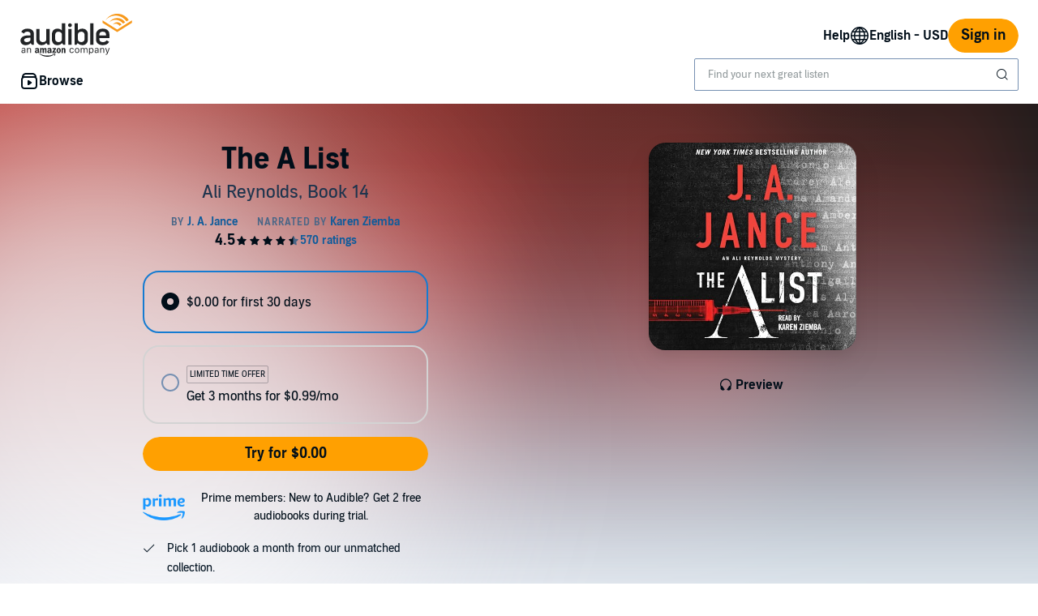

--- FILE ---
content_type: text/html;charset=UTF-8
request_url: https://www.audible.com/pd/The-A-List-Audiobook/1508266735
body_size: 51819
content:















<!DOCTYPE html>
<html lang="en-US">
<head>
    












    
    
        
            
            
                
                
            
        

        
        

        
            <link rel="dns-prefetch" href="//images-na.ssl-images-amazon.com">
        
            <link rel="dns-prefetch" href=" //m.media-amazon.com">
        

        
            <link rel="preconnect" href="https://images-na.ssl-images-amazon.com">
        
            <link rel="preconnect" href=" https://m.media-amazon.com">
        
    


    










    
    
        <meta name="viewport" content="width=1040">
    

    
    






<link rel="icon" type="image/png" href="https://images-na.ssl-images-amazon.com/images/G/01/audiblemobile/store/image/favicons/icons16px.png" sizes="16x16"/>
<link rel="icon" type="image/png" href="https://images-na.ssl-images-amazon.com/images/G/01/audiblemobile/store/image/favicons/icons32px.png" sizes="32x32"/>
<link rel="icon" type="image/png" href="https://m.media-amazon.com/images/G/01/seo/creative/Audible_Google_Favicon_192px.png" sizes="192x192"/>
<link rel="icon" href="/favicon.ico">









<link rel="apple-touch-icon-precomposed" href="https://m.media-amazon.com/images/G/01/Audible/images/navigation/MobileWeb_IOSandAndroid_460._SY120_CB651482445_.png"/>
<link rel="apple-touch-icon-precomposed" sizes="152x152" href="https://m.media-amazon.com/images/G/01/Audible/images/navigation/MobileWeb_IOSandAndroid_460._SY152_CB651482445_.png"/>
<link rel="apple-touch-icon-precomposed" sizes="167x167" href="https://m.media-amazon.com/images/G/01/Audible/images/navigation/MobileWeb_IOSandAndroid_460._SY167_CB651482445_.png"/>
<link rel="apple-touch-icon-precomposed" sizes="180x180" href="https://m.media-amazon.com/images/G/01/Audible/images/navigation/MobileWeb_IOSandAndroid_460._SY180_CB651482445_.png"/>





<style>
    :not(:defined):not(adbl-legacy-style-scope) {
        visibility: hidden;
    }

    adbl-page:not(:defined) > * {
        display: none;
    }

    #adbl-loader {
        position: absolute;
        top: 0;
        bottom: 0;
        right: 0;
        left: 0;
        opacity: 1;
        z-index: 200;
        display: flex;
        justify-content: center;
        align-items: center;
        background-color: var(--adbl-background, #ffffff);
        pointer-events: none;
    }

    adbl-page:not(:defined) > *,
    adbl-page:not([loaded]) #adbl-loader:not(.hide-loader) > * {
        opacity: 0;
    }

    adbl-page:not(:defined) > #adbl-loader,
    adbl-page:not([loaded]) > #adbl-loader,
    :not(adbl-page) #adbl-loader.hide-loader {
        opacity: 1;
    }

    #adbl-loader > svg path {
        fill: var(--adbl-accent, #ffa000);
    }

    #adbl-loader > img {
        width: 48px;
        height: 48px;
        position: absolute;
    }

    adbl-page[loaded]:defined > * {
        animation-duration: var(--adbl-page-fade-time, 0.5s);;
        animation-timing-function: ease-in-out;
        animation-delay: 0.5s;
        animation-direction: reverse;
        animation-fill-mode: both;
        animation-name: adbl-fade;
    }

    adbl-page[loaded]:defined.no-delay > * {
        animation-delay: 0s;
    }

    adbl-page[loaded]:defined #adbl-loader,
    :not(adbl-page) #adbl-loader.hide-loader {
        animation-duration: 0.5s;
        animation-timing-function: ease-in-out;
        animation-delay: 0.5s;
        animation-direction: normal;
        animation-fill-mode: both;
        animation-name: adbl-fade;
    }

    #adbl-loader > .spin {
        width: 96px;
        height: 96px;

        animation-duration: 0.5s;
        animation-timing-function: linear;
        animation-delay: 0s;
        animation-iteration-count: infinite;
        animation-direction: normal;
        animation-name: adbl-rotate;
    }

    adbl-page[loaded]:defined #adbl-loader > .spin,
    #adbl-loader.hide-loader > .spin {
        animation-iteration-count: 4;
    }

    @keyframes adbl-rotate {
        from {
            transform: rotate(0deg);
        }
        to {
            transform: rotate(360deg);
        }
    }

    @keyframes adbl-fade {
        from {
            opacity: 1;
        }
        to {
            opacity: 0;
        }
    }

</style>

<script type="text/javascript">
    document.addEventListener("adblPageLoaded", function (event) {
        const pageFadeIn = event.target.children[0];
        if (pageFadeIn) {
            pageFadeIn.addEventListener("animationend", function () {
                event.target.dataset.fadedIn = true;
            });
        }
    });
</script>
<noscript>
    <style type="text/css">
        .adbl-page .js-only-element {
            display: none !important;
        }

        adbl-page:not(:defined) > * {
            display: inherit;
        }
    </style>
</noscript>

    
    



    <script>
        var autocomplete_config = {};
        autocomplete_config.domain = "completion.amazon.com";
        autocomplete_config.market = "91470";
        autocomplete_config.clientID = "audible-search@amazon.com/51e79f2a04393fec379e92128b5898c565f370b3";
        autocomplete_config.searchAlias = "na-audible-us";
        autocomplete_config.apiEndpoint = "api.audible.com";
        autocomplete_config.acceptLanguage = "en-US";
    </script>

    <script type="importmap">{"imports":{"@amzn/audible-react-assets/react/jsx-dev-runtime":"https://m.media-amazon.com/images/S/sash/RCSaQFI2pddnS_m.js?awtFilename=@amzn/audible-react-assets/react/jsx-dev-runtime/index.esm.js","@amzn/audible-web-book-qa-client-application/sdk":"https://m.media-amazon.com/images/S/sash/857BqJU4hdFuhR5.js?awtFilename=@amzn/audible-web-book-qa-client-application/sdk/index.esm.js","@amzn/audible-react-assets/react":"https://m.media-amazon.com/images/S/sash/Fqh3XjOYxxN9zfF.js?awtFilename=@amzn/audible-react-assets/react/index.esm.js","@amzn/audible-web-example-lit-app/asset-path-resolution":"https://m.media-amazon.com/images/S/sash/ROIzad3LM-azZm5.js?awtFilename=@amzn/audible-web-example-lit-app/asset-path-resolution/index.esm.js","@amzn/audible-web-asset-override-synchronizer":"https://m.media-amazon.com/images/S/sash/UpD6ef87kxNIKky.js?awtFilename=@amzn/audible-web-asset-override-synchronizer/index.esm.js","@amzn/audible-web-example-react-app/core":"https://m.media-amazon.com/images/S/sash/TTuzesK4uxPdVL6.js?awtFilename=@amzn/audible-web-example-react-app/core/index.esm.js","@amzn/audible-web-example-react-app/sdk":"https://m.media-amazon.com/images/S/sash/CliM_jodp6dP0FK.js?awtFilename=@amzn/audible-web-example-react-app/sdk/index.esm.js","@amzn/audible-web-search-suggestion-client-assets/core":"https://m.media-amazon.com/images/S/sash/TTuzesK4uxPdVL6.js?awtFilename=@amzn/audible-web-search-suggestion-client-assets/core/index.esm.js","@amzn/audible-cross-domain-sso-assets":"https://m.media-amazon.com/images/S/sash/5QXAWzPfkdWH6-b.js?awtFilename=@amzn/audible-cross-domain-sso-assets/index.esm.js","@amzn/audible-web-search-suggestion-client-assets":"https://m.media-amazon.com/images/S/sash/VmHKKfMe8Mi7aBI.js?awtFilename=@amzn/audible-web-search-suggestion-client-assets/index.esm.js","@amzn/audible-react-assets/react/jsx-runtime":"https://m.media-amazon.com/images/S/sash/fkPzDFEfdqSXsdk.js?awtFilename=@amzn/audible-react-assets/react/jsx-runtime/index.esm.js","@amzn/audible-cross-domain-sso-assets/asset-path-resolution":"https://m.media-amazon.com/images/S/sash/x37ml4h5JbSjl-e.js?awtFilename=@amzn/audible-cross-domain-sso-assets/asset-path-resolution/index.esm.js","@amzn/audible-web-search-suggestion-client-assets/asset-path-resolution":"https://m.media-amazon.com/images/S/sash/iRk8Rr0sb3la2am.js?awtFilename=@amzn/audible-web-search-suggestion-client-assets/asset-path-resolution/index.esm.js","@amzn/audible-react-assets/react-dom":"https://m.media-amazon.com/images/S/sash/LisyIc90NQSzVRx.js?awtFilename=@amzn/audible-react-assets/react-dom/index.esm.js","@amzn/audible-react-assets/react/compiler-runtime":"https://m.media-amazon.com/images/S/sash/J7tca-dU3XwBWOR.js?awtFilename=@amzn/audible-react-assets/react/compiler-runtime/index.esm.js","@amzn/audible-web-asset-override-synchronizer/asset-path-resolution":"https://m.media-amazon.com/images/S/sash/S49BVLCY0SvQ-Ss.js?awtFilename=@amzn/audible-web-asset-override-synchronizer/asset-path-resolution/index.esm.js","@amzn/audible-web-player-client-assets/core":"https://m.media-amazon.com/images/S/sash/zPo3QuEkjxISoib.js?awtFilename=@amzn/audible-web-player-client-assets/core/index.esm.js","@amzn/audible-web-book-qa-client-application/core":"https://m.media-amazon.com/images/S/sash/gDuLggBjPhhd-fM.js?awtFilename=@amzn/audible-web-book-qa-client-application/core/index.esm.js","@amzn/audible-web-maven-client-application/core":"https://m.media-amazon.com/images/S/sash/aNQY8i5d2i7n-Ds.js?awtFilename=@amzn/audible-web-maven-client-application/core/index.esm.js","@amzn/audible-web-book-qa-client-application/lottie":"https://m.media-amazon.com/images/S/sash/n2BMGPppMuCmLkT.js?awtFilename=@amzn/audible-web-book-qa-client-application/lottie/index.esm.js","@amzn/audible-web-example-lit-app":"https://m.media-amazon.com/images/S/sash/BJ5i9DX62siyYNZ.js?awtFilename=@amzn/audible-web-example-lit-app/index.esm.js","@amzn/audible-web-book-qa-client-application":"https://m.media-amazon.com/images/S/sash/fEOigkWjO8mONxr.js?awtFilename=@amzn/audible-web-book-qa-client-application/index.esm.js","@amzn/audible-web-book-qa-client-application/asset-path-resolution":"https://m.media-amazon.com/images/S/sash/_PgyLH2GCzfiKNF.js?awtFilename=@amzn/audible-web-book-qa-client-application/asset-path-resolution/index.esm.js","@amzn/audible-web-maven-client-application":"https://m.media-amazon.com/images/S/sash/IPiZxoj7sg7dubd.js?awtFilename=@amzn/audible-web-maven-client-application/index.esm.js","@amzn/audible-web-player-client-assets":"https://m.media-amazon.com/images/S/sash/wLPEud7I9OadWSs.js?awtFilename=@amzn/audible-web-player-client-assets/index.esm.js","@amzn/audible-web-example-lit-app/sdk":"https://m.media-amazon.com/images/S/sash/9Rs8vITOCNxaL94.js?awtFilename=@amzn/audible-web-example-lit-app/sdk/index.esm.js","@amzn/audible-react-assets/react-dom/client":"https://m.media-amazon.com/images/S/sash/_Uhp9t1DMRU9Qi9.js?awtFilename=@amzn/audible-react-assets/react-dom/client/index.esm.js","@amzn/audible-react-assets/asset-path-resolution":"https://m.media-amazon.com/images/S/sash/2jjaBrCOikjFLzf.js?awtFilename=@amzn/audible-react-assets/asset-path-resolution/index.esm.js","@amzn/audible-web-player-client-assets/asset-path-resolution":"https://m.media-amazon.com/images/S/sash/aHKsPCJgNU_eqKw.js?awtFilename=@amzn/audible-web-player-client-assets/asset-path-resolution/index.esm.js","@amzn/audible-web-maven-client-application/lottie":"https://m.media-amazon.com/images/S/sash/yqOlNrwCtgmZ0Rf.js?awtFilename=@amzn/audible-web-maven-client-application/lottie/index.esm.js","@amzn/audible-web-example-react-app/asset-path-resolution":"https://m.media-amazon.com/images/S/sash/4XrCb8Pq9QbOAmS.js?awtFilename=@amzn/audible-web-example-react-app/asset-path-resolution/index.esm.js","@amzn/audible-react-assets/react-dom/test-utils":"https://m.media-amazon.com/images/S/sash/OkXbLojmfFSs6I9.js?awtFilename=@amzn/audible-react-assets/react-dom/test-utils/index.esm.js","@amzn/audible-web-search-suggestion-client-assets/sdk":"https://m.media-amazon.com/images/S/sash/ycSYTZz-5Qhj1BG.js?awtFilename=@amzn/audible-web-search-suggestion-client-assets/sdk/index.esm.js","@amzn/audible-web-player-client-assets/sdk":"https://m.media-amazon.com/images/S/sash/lbFtDjuHEiD4SLh.js?awtFilename=@amzn/audible-web-player-client-assets/sdk/index.esm.js","@amzn/audible-web-example-react-app":"https://m.media-amazon.com/images/S/sash/7yNp1DM8WWr_Oy9.js?awtFilename=@amzn/audible-web-example-react-app/index.esm.js","@amzn/audible-web-maven-client-application/asset-path-resolution":"https://m.media-amazon.com/images/S/sash/F95s5HnWgI3aSnM.js?awtFilename=@amzn/audible-web-maven-client-application/asset-path-resolution/index.esm.js","@amzn/audible-web-book-qa-client-application/marked":"https://m.media-amazon.com/images/S/sash/f8ntqq2kwxeJzDk.js?awtFilename=@amzn/audible-web-book-qa-client-application/marked/index.esm.js","@amzn/audible-react-assets":"https://m.media-amazon.com/images/S/sash/R9-4oRr_8tE2O02.js?awtFilename=@amzn/audible-react-assets/index.esm.js","@amzn/audible-web-example-lit-app/core":"https://m.media-amazon.com/images/S/sash/oO0lXgsMdYdvoHZ.js?awtFilename=@amzn/audible-web-example-lit-app/core/index.esm.js","@amzn/audible-react-assets/react-dom/profiling":"https://m.media-amazon.com/images/S/sash/_LoiOdRqDdM7zsd.js?awtFilename=@amzn/audible-react-assets/react-dom/profiling/index.esm.js"}}</script>

    <!-- Begin FlushAudibleAssetsTag -->
<script type='text/javascript'>
    if (!window.__awtWeblabs__) {
        window.__awtWeblabs__ = {};
    }
</script>
<!-- End FlushAudibleAssetsTag -->

    <link rel="stylesheet" href="https://m.media-amazon.com/images/I/71D0-BYgvjL.css?AUIClients/AudibleBrickCitySkin" />
<link rel="stylesheet" href="https://m.media-amazon.com/images/I/21LOsTtnjYL.css?AUIClients/AudibleWebNavigationAssets" />
<link rel="stylesheet" href="https://m.media-amazon.com/images/I/017c-E3u2tL._RC|01BVRyXJHhL.css,21BNpZEaA8L.css_.css?AUIClients/AudibleBuyBoxAssets" />

    
    






    
        <title>The A List Audiobook by J. A. Jance</title>
    
    
    
        <meta name="description" content="Audiobook by J. A. Jance, narrated by Karen Ziemba. Start listening to The A List on Audible.">
    
    
    
        <link rel="canonical" href="https://www.audible.com/pd/The-A-List-Audiobook/1508266735" />
    

    

    

    

    

    

    
        
            <link rel="alternate" hreflang="de" href="https://www.audible.de/pd/The-A-List-Hoerbuch/1508266735" />
        
            <link rel="alternate" hreflang="en-ie" href="https://www.audible.co.uk/pd/The-A-List-Audiobook/1508266735" />
        
            <link rel="alternate" hreflang="en-ca" href="https://www.audible.ca/pd/The-A-List-Audiobook/B07KMGS6DZ" />
        
            <link rel="alternate" hreflang="en-us" href="https://www.audible.com/pd/The-A-List-Audiobook/1508266735" />
        
            <link rel="alternate" hreflang="en-za" href="https://www.audible.com/pd/The-A-List-Audiobook/1508266735" />
        
            <link rel="alternate" hreflang="fr" href="https://www.audible.fr/pd/The-A-List-Livre-Audio/1508266735" />
        
            <link rel="alternate" hreflang="de-at" href="https://www.audible.de/pd/The-A-List-Hoerbuch/1508266735" />
        
            <link rel="alternate" hreflang="fr-ch" href="https://www.audible.fr/pd/The-A-List-Livre-Audio/1508266735" />
        
            <link rel="alternate" hreflang="en-au" href="https://www.audible.com.au/pd/The-A-List-Audiobook/1508266735" />
        
            <link rel="alternate" hreflang="es-us" href="https://www.audible.com/es_US/pd/The-A-List-Audiolibro/1508266735" />
        
            <link rel="alternate" hreflang="de-ch" href="https://www.audible.de/pd/The-A-List-Hoerbuch/1508266735" />
        
            <link rel="alternate" hreflang="ja-jp" href="https://www.audible.co.jp/pd/The-A-List-オーディオブック/1508266735" />
        
            <link rel="alternate" hreflang="de-de" href="https://www.audible.de/pd/The-A-List-Hoerbuch/1508266735" />
        
            <link rel="alternate" hreflang="en-nl" href="https://www.audible.co.uk/pd/The-A-List-Audiobook/1508266735" />
        
            <link rel="alternate" hreflang="en-no" href="https://www.audible.co.uk/pd/The-A-List-Audiobook/1508266735" />
        
            <link rel="alternate" hreflang="en-bb" href="https://www.audible.com/pd/The-A-List-Audiobook/1508266735" />
        
            <link rel="alternate" hreflang="en-fi" href="https://www.audible.co.uk/pd/The-A-List-Audiobook/1508266735" />
        
            <link rel="alternate" hreflang="pt-br" href="https://www.audible.com.br/pd/The-A-List-Audiolivro/B0CBXP9RKQ" />
        
            <link rel="alternate" hreflang="en" href="https://www.audible.com/pd/The-A-List-Audiobook/1508266735" />
        
            <link rel="alternate" hreflang="en-dk" href="https://www.audible.co.uk/pd/The-A-List-Audiobook/1508266735" />
        
            <link rel="alternate" hreflang="fr-ca" href="https://www.audible.ca/fr_CA/pd/The-A-List-Livre-Audio/B07KMGS6DZ" />
        
            <link rel="alternate" hreflang="en-nz" href="https://www.audible.com.au/pd/The-A-List-Audiobook/1508266735" />
        
            <link rel="alternate" hreflang="fr-be" href="https://www.audible.fr/pd/The-A-List-Livre-Audio/1508266735" />
        
            <link rel="alternate" hreflang="en-se" href="https://www.audible.co.uk/pd/The-A-List-Audiobook/1508266735" />
        
            <link rel="alternate" hreflang="de-lu" href="https://www.audible.de/pd/The-A-List-Hoerbuch/1508266735" />
        
            <link rel="alternate" hreflang="fr-lu" href="https://www.audible.fr/pd/The-A-List-Livre-Audio/1508266735" />
        
            <link rel="alternate" hreflang="fr-fr" href="https://www.audible.fr/pd/The-A-List-Livre-Audio/1508266735" />
        
            <link rel="alternate" hreflang="en-gb" href="https://www.audible.co.uk/pd/The-A-List-Audiobook/1508266735" />
        
    

    
        
            <meta name="google-site-verification" content="t9sOBIYlv8mxQTDiWME0RkUfwDV843JGFkSMDooU804">
        

    
         
             <meta name="msvalidate.01" content="250EEA2B67A0CAF7FFE7CE6E8C5BEEFE" />
         


















<script type="application/ld+json">
{
  "@context" : "http://schema.org",
  "@type" : "Organization",
  "name" : "Audible",
  "url" : "https://www.audible.com",
  "logo": "https://images-na.ssl-images-amazon.com/images/G/01/audiblemobile/store/image/favicons/icons310px.png",



  "sameAs" : [
    "https://plus.google.com/+audible", "https://www.facebook.com/audible", "https://twitter.com/audible_com", "https://www.youtube.com/user/AudibleAccess", "https://www.linkedin.com/company/12227", "https://www.instagram.com/audible"
  ],

  "address": {
    "@type": "PostalAddress",

    "addressCountry": "United States", 

    "addressLocality": "Newark", 

    "addressRegion": "NJ", 


    "streetAddress": "One Washington Park",

    "postalCode": "07102"
  },
  "telephone": "(973) 820-0400",
  "contactPoint" : [{
    "@type" : "ContactPoint",
    "telephone" : "+1-888-283-5051",
    "contactType" : "customer service",

    "areaServed" : [
      "US", "CA"
    ],


    "availableLanguage" : [
      "English"
    ],

    "contactOption" : "TollFree"
  }]
}
</script>
    
    





    <!-- Open Graph meta tags -->
    
    
    

    <meta property="fb:app_id" content="102978293121214" />
    <meta property="og:site_name" content="Audible.com" />
    <meta property="og:type" content="book" />
    <meta property="og:locale" content="en_US" />

    
        <meta property="og:title" content="The A List" />
    

    
        <meta property="og:description" content="Check out this great listen on Audible.com. In the next &ldquo;devilish page-turner&rdquo; (People) from New York Times best-selling author J.A. Jance, Ali Reynolds learns that no good deed goes unpunished.  More than 10 years after the abrupt end of her high-profile broadcasting career, Ali Reyno..." />
    

    
        <meta property="og:url" content="https://www.audible.com/pd/The-A-List-Audiobook/1508266735" />
    

    
        <meta property="og:image" content="https://m.media-amazon.com/images/I/51P2zBL6B3L._SL10_UR1600,800_CR200,50,1200,630_CLa%7C1200,630%7C51P2zBL6B3L.jpg%7C0,0,1200,630+82,82,465,465_PJAdblSocialShare-Gradientoverlay-largeasin-0to70,TopLeft,0,0_PJAdblSocialShare-AudibleLogo-Large,TopLeft,600,270_OU01_ZBLISTENING%20ON,617,216,52,500,AudibleSansMd,30,255,255,255.jpg" />
    

	

    

    <!-- Twitter card meta tags -->
    
        
        
            
        
    
    

    <meta name="twitter:card" content="summary_large_image" />
    <meta name="twitter:site" content="@audible_com" />
    
        <meta name="twitter:image" content="https://m.media-amazon.com/images/I/51P2zBL6B3L._SL10_UR1600,800_CR200,50,1024,512_CLa%7C1024,512%7C51P2zBL6B3L.jpg%7C0,0,1024,512+67,67,376,376_PJAdblSocialShare-Gradientoverlay-twitter-largeasin-0to60,TopLeft,0,0_PJAdblSocialShare-AudibleLogo-Medium,TopLeft,490,223_OU01_ZBLISTENING%20ON,483,152,55,450,AudibleSansMd,32,255,255,255.jpg" />
    



    
    <script type="module" async src="https://d2nttevkh1mtzs.cloudfront.net/mosaic-versions/073e90d3-2546-43cb-bb35-4695be1dd712/www/audible-design-system.bundle.esm.js" crossorigin="anonymous"></script>
    <link rel="stylesheet" href="https://d2nttevkh1mtzs.cloudfront.net/mosaic-versions/073e90d3-2546-43cb-bb35-4695be1dd712/www/audible-design-system.css"/>
    
</head>
<body>
    
    <adbl-style-scope>
        <adbl-skip-link></adbl-skip-link>
    </adbl-style-scope>

    <adbl-page>
        <div id="adbl-loader" aria-live="polite" aria-label="Loading">
            <img src="https://m.media-amazon.com/images/G/01/SearchExcellence/QueryTriage/Signpost/audible.png" class="logo" alt="Audible Logo">
            <svg class="spin" width="24" height="24" viewBox="0 0 24 24" fill="none" xmlns="http://www.w3.org/2000/svg" aria-hidden="true">
  <path d="M23 12C23 18.0751 18.0751 23 12 23C5.92487 23 1 18.0751 1 12H2.5C2.5 17.2467 6.75329 21.5 12 21.5C17.2467 21.5 21.5 17.2467 21.5 12C21.5 6.75329 17.2467 2.5 12 2.5V1C18.0751 1 23 5.92487 23 12Z" fill="#010E19"/>
</svg>
        </div>
        <link rel="stylesheet" href="https://m.media-amazon.com/images/I/01nB9Ffu7mL.css?AUIClients/AudibleLegoWidgetsAssets" />
<link rel="stylesheet" href="https://m.media-amazon.com/images/I/012TDX1mv5L.css?AUIClients/AudibleWebNotificationAssets" />
<link rel="stylesheet" href="https://m.media-amazon.com/images/I/31TJV3HflCL.css?AUIClients/AudibleWebCarouselAssets" />
<link rel="stylesheet" href="https://m.media-amazon.com/images/I/01sh+SxRLIL.css?AUIClients/AudibleReviewsAssets" />
<link rel="stylesheet" href="https://m.media-amazon.com/images/I/31T+dIIIjAL.css?AUIClients/AudibleWebAddressAndPaymentsAssets" />
<link rel="stylesheet" href="https://m.media-amazon.com/images/I/215XsPC5kwL.css?AUIClients/AudibleProductContentAssets" />
<style>
.dlp-hero{position:relative;min-width:1020px}.dlp-hero .hero-content{overflow:hidden}.dlp-hero-contain{overflow:hidden}.aud-video-widget-img-link{z-index:10}.dlp-hero-contain .hero-img{overflow:hidden;position:relative;text-align:center}.dlp-hero-contain .hero-img img,.dlp-hero-contain .hero-img video{position:relative;left:100%;margin-left:-200%;max-width:none!important;vertical-align:bottom}.dlp-hero-contain .stripe{position:absolute;width:100%;bottom:0;text-align:center;z-index:1;background-color:rgba(0,0,0,.3)}.dlp-hero-contain .hero-content{position:absolute;width:100%;height:auto;top:0;bottom:60px;z-index:1}.dlp-hero-contain.blur .hero-content{position:relative}.hero-content .dlp-asin .narrator{color:#fff}.dlp-hero-contain .hero-blur{-webkit-filter:blur(60px);filter:progid:DXImageTransform.Microsoft.Blur(PixelRadius='60');background-color:#2D2D2D;background-size:100% auto;background-repeat:no-repeat;background-position:center;position:absolute;left:-60px;right:-60px;bottom:-60px;top:-60px;z-index:0}.dlp-hero-contain .hero-mask{background:rgba(0,0,0,.65);position:absolute;height:100%;top:0;width:100%;z-index:1}.dlp-hero-contain .hero-mask.video-mask{left:0;right:0;margin:0 auto;max-width:1024px}.dlp-hero-contain .hero-content.full-height{height:100%}.dlp-v-center{position:relative;top:50%;transform:translateY(-50%);-webkit-transform:translateY(-50%)}.dlp-v-bottom{position:absolute;bottom:0;left:0;right:0}@media (min-width:1024px){.dlp-hero-contain .hero-mask.video-mask{background:linear-gradient(to right,rgba(0,0,0,.5),rgba(0,0,0,.5)),linear-gradient(to right,#000 0,transparent 18%,transparent 82%,#000 100%);background:-webkit-linear-gradient(to right,rgba(0,0,0,.5),rgba(0,0,0,.5)),linear-gradient(to right,#000 0,transparent 18%,transparent 82%,#000 100%);background:-moz-linear-gradient(to right,rgba(0,0,0,.5),rgba(0,0,0,.5)),linear-gradient(to right,#000 0,transparent 18%,transparent 82%,#000 100%)}}.tabbed-asin-hidden-button{visibility:hidden}.adbl-button{min-width:48px;height:48px}.adbl-button .bc-button-text{display:flex;align-items:center}.bc-link:focus-visible:has(>[id^=fullBleed-banner-img]){outline:0}.bc-link:focus-visible:has(>[id^=fullBleed-banner-img]) .dlp-hero img{outline-width:3px;outline-offset:-2px;outline-style:solid;outline-color:light-dark(#577cff,#FFF)}.reviewer-img{border-radius:50%}.eyebrow-divider{width:32px;margin:0 auto}.flex{display:flex}.flex-align-center{align-self:center}.flip-clock-wrapper *{-webkit-box-sizing:border-box;-moz-box-sizing:border-box;-ms-box-sizing:border-box;-o-box-sizing:border-box;box-sizing:border-box;-webkit-backface-visibility:hidden;-moz-backface-visibility:hidden;-ms-backface-visibility:hidden;-o-backface-visibility:hidden;backface-visibility:hidden}.flip-clock-wrapper a{cursor:pointer;text-decoration:none;color:#ccc}.flip-clock-wrapper a:hover{color:#fff}.flip-clock-wrapper ul{list-style:none}.flip-clock-wrapper.clearfix:after,.flip-clock-wrapper.clearfix:before{content:" ";display:table}.flip-clock-wrapper.clearfix:after{clear:both}.flip-clock-wrapper.clearfix{*zoom:1}.flip-clock-wrapper{font:400 11px "Helvetica Neue",Helvetica,sans-serif;-webkit-user-select:none}.flip-clock-meridium{background:0 0!important;box-shadow:0 0 0!important;font-size:36px!important}.flip-clock-meridium a{color:#313333}.flip-clock-wrapper{text-align:center;position:relative;width:100%;margin:1em}.flip-clock-wrapper:after,.flip-clock-wrapper:before{content:" ";display:table}.flip-clock-wrapper:after{clear:both}.flip-clock-wrapper ul{position:relative;float:left;margin:5px;width:60px;height:90px;font-size:80px;font-weight:700;line-height:87px;border-radius:6px;background:#000}.flip-clock-wrapper ul li{z-index:1;position:absolute;left:0;top:0;width:100%;height:100%;line-height:87px;text-decoration:none!important}.flip-clock-wrapper ul li:first-child{z-index:2}.flip-clock-wrapper ul li a{display:block;height:100%;-webkit-perspective:200px;-moz-perspective:200px;perspective:200px;margin:0!important;overflow:visible!important;cursor:default!important}.flip-clock-wrapper ul li a div{z-index:1;position:absolute;left:0;width:100%;height:50%;font-size:80px;overflow:hidden;outline:0 solid transparent}.flip-clock-wrapper ul li a div .shadow{position:absolute;width:100%;height:100%;z-index:2}.flip-clock-wrapper ul li a div.up{-webkit-transform-origin:50% 100%;-moz-transform-origin:50% 100%;-ms-transform-origin:50% 100%;-o-transform-origin:50% 100%;transform-origin:50% 100%;top:0}.flip-clock-wrapper ul li a div.up:after{content:"";position:absolute;top:44px;left:0;z-index:5;width:100%;height:3px;background-color:#000;background-color:rgba(0,0,0,.4)}.flip-clock-wrapper ul li a div.down{-webkit-transform-origin:50% 0;-moz-transform-origin:50% 0;-ms-transform-origin:50% 0;-o-transform-origin:50% 0;transform-origin:50% 0;bottom:0;border-bottom-left-radius:6px;border-bottom-right-radius:6px}.flip-clock-wrapper ul li a div div.inn{position:absolute;left:0;z-index:1;width:100%;height:200%;color:#ccc;text-shadow:0 1px 2px #000;text-align:center;background-color:#333;border-radius:6px;font-size:70px}.flip-clock-wrapper ul li a div.up div.inn{top:0}.flip-clock-wrapper ul li a div.down div.inn{bottom:0}.flip-clock-wrapper ul.play li.flip-clock-before{z-index:3}.flip-clock-wrapper .flip{box-shadow:0 2px 5px rgba(0,0,0,.7)}.flip-clock-wrapper ul.play li.flip-clock-active{-webkit-animation:asd .5s .5s linear both;-moz-animation:asd .5s .5s linear both;animation:asd .5s .5s linear both;z-index:5}.flip-clock-divider{float:left;display:inline-block;position:relative;width:20px;height:100px}.flip-clock-divider:first-child{width:0}.flip-clock-dot{display:block;background:#323434;width:10px;height:10px;position:absolute;border-radius:50%;box-shadow:0 0 5px rgba(0,0,0,.5);left:5px}.flip-clock-divider .flip-clock-label{position:absolute;top:-1.5em;right:-86px;color:#000;text-shadow:none}.flip-clock-divider.minutes .flip-clock-label{right:-88px}.flip-clock-divider.seconds .flip-clock-label{right:-91px}.flip-clock-dot.top{top:30px}.flip-clock-dot.bottom{bottom:30px}@-webkit-keyframes asd{0%{z-index:2}20%{z-index:4}100%{z-index:4}}@-moz-keyframes asd{0%{z-index:2}20%{z-index:4}100%{z-index:4}}@-o-keyframes asd{0%{z-index:2}20%{z-index:4}100%{z-index:4}}@keyframes asd{0%{z-index:2}20%{z-index:4}100%{z-index:4}}.flip-clock-wrapper ul.play li.flip-clock-active .down{z-index:2;-webkit-animation:turn .5s .5s linear both;-moz-animation:turn .5s .5s linear both;animation:turn .5s .5s linear both}@-webkit-keyframes turn{0%{-webkit-transform:rotateX(90deg)}100%{-webkit-transform:rotateX(0)}}@-moz-keyframes turn{0%{-moz-transform:rotateX(90deg)}100%{-moz-transform:rotateX(0)}}@-o-keyframes turn{0%{-o-transform:rotateX(90deg)}100%{-o-transform:rotateX(0)}}@keyframes turn{0%{transform:rotateX(90deg)}100%{transform:rotateX(0)}}.flip-clock-wrapper ul.play li.flip-clock-before .up{z-index:2;-webkit-animation:turn2 .5s linear both;-moz-animation:turn2 .5s linear both;animation:turn2 .5s linear both}@-webkit-keyframes turn2{0%{-webkit-transform:rotateX(0)}100%{-webkit-transform:rotateX(-90deg)}}@-moz-keyframes turn2{0%{-moz-transform:rotateX(0)}100%{-moz-transform:rotateX(-90deg)}}@-o-keyframes turn2{0%{-o-transform:rotateX(0)}100%{-o-transform:rotateX(-90deg)}}@keyframes turn2{0%{transform:rotateX(0)}100%{transform:rotateX(-90deg)}}.flip-clock-wrapper ul li.flip-clock-active{z-index:3}.flip-clock-wrapper ul.play li.flip-clock-before .up .shadow{background:-moz-linear-gradient(top,rgba(0,0,0,.1) 0,#000 100%);background:-webkit-gradient(linear,left top,left bottom,color-stop(0,rgba(0,0,0,.1)),color-stop(100%,#000));background:linear,top,rgba(0,0,0,.1) 0,#000 100%;background:-o-linear-gradient(top,rgba(0,0,0,.1) 0,#000 100%);background:-ms-linear-gradient(top,rgba(0,0,0,.1) 0,#000 100%);background:linear,to bottom,rgba(0,0,0,.1) 0,#000 100%;-webkit-animation:show .5s linear both;-moz-animation:show .5s linear both;animation:show .5s linear both}.flip-clock-wrapper ul.play li.flip-clock-active .up .shadow{background:-moz-linear-gradient(top,rgba(0,0,0,.1) 0,#000 100%);background:-webkit-gradient(linear,left top,left bottom,color-stop(0,rgba(0,0,0,.1)),color-stop(100%,#000));background:linear,top,rgba(0,0,0,.1) 0,#000 100%;background:-o-linear-gradient(top,rgba(0,0,0,.1) 0,#000 100%);background:-ms-linear-gradient(top,rgba(0,0,0,.1) 0,#000 100%);background:linear,to bottom,rgba(0,0,0,.1) 0,#000 100%;-webkit-animation:hide .5s .3s linear both;-moz-animation:hide .5s .3s linear both;animation:hide .5s .3s linear both}.flip-clock-wrapper ul.play li.flip-clock-before .down .shadow{background:-moz-linear-gradient(top,#000 0,rgba(0,0,0,.1) 100%);background:-webkit-gradient(linear,left top,left bottom,color-stop(0,#000),color-stop(100%,rgba(0,0,0,.1)));background:linear,top,#000 0,rgba(0,0,0,.1) 100%;background:-o-linear-gradient(top,#000 0,rgba(0,0,0,.1) 100%);background:-ms-linear-gradient(top,#000 0,rgba(0,0,0,.1) 100%);background:linear,to bottom,#000 0,rgba(0,0,0,.1) 100%;-webkit-animation:show .5s linear both;-moz-animation:show .5s linear both;animation:show .5s linear both}.flip-clock-wrapper ul.play li.flip-clock-active .down .shadow{background:-moz-linear-gradient(top,#000 0,rgba(0,0,0,.1) 100%);background:-webkit-gradient(linear,left top,left bottom,color-stop(0,#000),color-stop(100%,rgba(0,0,0,.1)));background:linear,top,#000 0,rgba(0,0,0,.1) 100%;background:-o-linear-gradient(top,#000 0,rgba(0,0,0,.1) 100%);background:-ms-linear-gradient(top,#000 0,rgba(0,0,0,.1) 100%);background:linear,to bottom,#000 0,rgba(0,0,0,.1) 100%;-webkit-animation:hide .5s .3s linear both;-moz-animation:hide .5s .3s linear both;animation:hide .5s .2s linear both}@-webkit-keyframes show{0%{opacity:0}100%{opacity:1}}@-moz-keyframes show{0%{opacity:0}100%{opacity:1}}@-o-keyframes show{0%{opacity:0}100%{opacity:1}}@keyframes show{0%{opacity:0}100%{opacity:1}}@-webkit-keyframes hide{0%{opacity:1}100%{opacity:0}}@-moz-keyframes hide{0%{opacity:1}100%{opacity:0}}@-o-keyframes hide{0%{opacity:1}100%{opacity:0}}@keyframes hide{0%{opacity:1}100%{opacity:0}}.easyExchangeContainer{background-position-x:center!important}.easyExchangeAsinImage{width:192px}.greetingHeaders .bc-heading{font-weight:400}.greetingSubHeaders .bc-text{font-weight:300}.greetingHeaders{text-align:center}.greetingSubHeaders{text-align:center}.dlp-header{background:0 0;position:absolute;left:0;right:0;z-index:10}.dlp-modal-bg{position:fixed;height:100%;width:100%;top:0;left:0;background:rgba(0,0,0,.7);z-index:20;display:none}.dlp-modal{position:fixed;z-index:21;top:100px;width:830px;height:0;left:0;right:0;margin:auto;display:none}.dlp-modal .close{position:absolute;right:20px;top:20px;cursor:pointer}.a-marketplace:hover{opacity:.5;filter:alpha(opacity=50)}.anon-mbrshp-button-container{width:320px}.anon-mbrshp-button-container.centered{margin-left:auto;margin-right:auto}.anon-mbrshp-button-container>.bc-button:not(:only-child){flex-basis:45%;margin:auto}.two-button-hero-widget{display:inline-flex}.anon-mbrshp-video-link-text{position:relative;top:3px}.tabbed-asin-product-container{width:100%;margin:0}.collection-card-shadow{box-shadow:0 1px 4px 0 rgba(0,0,0,.25)}.collection-card-shadow-no-hover{box-shadow:0 1px 4px 0 rgba(0,0,0,.25)}.collection-card-shadow:hover{box-shadow:0 1px 10px 0 rgba(0,0,0,.25);cursor:pointer}.collection-card-header-fixed-height{height:118px}.collection-card-content-container{position:relative;overflow:hidden;width:100%;padding-top:83%;background:0 0}.collection-card-content{position:absolute;margin-top:-83%;width:100%}.collection-card-list-content{top:108.5%}.collection-card-image-byline-background{width:100%;position:absolute;bottom:0;left:0}.collection-card-mosaic-content{position:relative;margin-top:-83%;max-width:100%}.collection-card-mosaic-item-large{position:relative;width:49%;padding-top:49%;float:left;margin-right:2%;margin-bottom:2%}.collection-card-mosaic-item-large:nth-child(2){margin-right:0}.collection-card-mosaic-item-large-vertical-center{margin-top:17%}.collection-card-mosaic-item-small{position:relative;width:32%;padding-top:32%;float:left;margin-right:2%}.collection-card-mosaic-item-small:nth-child(5){margin-right:0}.collection-card-mosaic-item{position:absolute;top:0;width:100%;height:100%}.collection-card-mosaic-overlay{position:absolute;width:100%;height:100%;top:0;left:0;right:0;bottom:0;z-index:2;opacity:.65}.collection-card-mosaic-overlay-text{position:absolute;top:50%;left:50%;color:#fff;transform:translate(-50%,-50%);-ms-transform:translate(-50%,-50%);z-index:10}.in-page-nav-selected-tab-highlight{height:5px;margin:0}.in-page-nav-unselected-tab-highlight{background-color:transparent;height:5px;margin:0}.single-asin-widget .nav-push-down{margin-top:120px}.flip-countdown-clock{margin:0 auto}.flip-clock-wrapper ul{margin:0;border-radius:0;background:0 0}.flip-clock-wrapper .flip{box-shadow:none}.flip-clock-dot{display:none}.flip-clock-divider{width:1px}.flip-clock-wrapper ul li a div.up:after{text-shadow:none}.flip-clock-wrapper ul li a div div.inn{text-shadow:none;border-radius:0}.flip-clock-wrapper ul li a div.down{border-bottom-left-radius:0;border-bottom-right-radius:0}.flip-clock-wrapper ul li a div.up:after{color:#000;background-color:#fff}.flip-clock-wrapper.inverse ul li a div div.inn{color:#000;background:#1a1c1d;background:-moz-linear-gradient(top,#e3e3e3 0,#e3e3e3 50%,#fff 51%,#fff 100%);background:-webkit-linear-gradient(top,#e3e3e3 0,#e3e3e3 50%,#fff 51%,#fff 100%);background:linear-gradient(to bottom,#e3e3e3 0,#e3e3e3 50%,#fff 51%,#fff 100%);filter:progid:DXImageTransform.Microsoft.gradient( startColorstr='#e3e3e3', endColorstr='#ffffff', GradientType=0 )}.flip-clock-wrapper.inverse ul li a div.down{background:#fff}.flip-clock-wrapper.inverse ul li a div.up:after{color:#fff;background-color:#000}.flip-clock-wrapper ul li a div div.inn{color:#fff;background:#1a1c1d;background:-moz-linear-gradient(top,#1a1c1d 0,#1a1c1d 50%,#303134 51%,#303134 100%);background:-webkit-linear-gradient(top,#1a1c1d 0,#1a1c1d 50%,#303134 51%,#303134 100%);background:linear-gradient(to bottom,#1a1c1d 0,#1a1c1d 50%,#303134 51%,#303134 100%);filter:progid:DXImageTransform.Microsoft.gradient( startColorstr='#1a1c1d', endColorstr='#303134', GradientType=0 )}.flip-clock-wrapper ul li a div.down{background:#000}.flip-countdown-clock.inverse .flip-clock-divider .flip-clock-label{color:#fff}.flip-countdown-clock-accessibility-tag{position:absolute;width:0;height:0;clip:rect(0,0,0,0)}.flip-clock-wrapper.inverse ul.play li.flip-clock-before .up .shadow{background:-moz-linear-gradient(top,rgba(0,0,0,.1) 0,rgba(0,0,0,.3) 100%);background:-webkit-gradient(linear,left top,left bottom,color-stop(0,rgba(0,0,0,.1)),color-stop(100%,rgba(0,0,0,.3)));background:linear,top,rgba(0,0,0,.1) 0,rgba(0,0,0,.3) 100%;background:-o-linear-gradient(top,rgba(0,0,0,.1) 0,rgba(0,0,0,.3) 100%);background:-ms-linear-gradient(top,rgba(0,0,0,.1) 0,rgba(0,0,0,.3) 100%);background:linear,to bottom,rgba(0,0,0,.1) 0,rgba(0,0,0,.3) 100%;-webkit-animation:show .5s linear both;-moz-animation:show .5s linear both;animation:show .5s linear both}.flip-clock-wrapper.inverse ul.play li.flip-clock-active .up .shadow{background:-moz-linear-gradient(top,rgba(0,0,0,.1) 0,rgba(0,0,0,.3) 100%);background:-webkit-gradient(linear,left top,left bottom,color-stop(0,rgba(0,0,0,.1)),color-stop(100%,rgba(0,0,0,.3)));background:linear,top,rgba(0,0,0,.1) 0,rgba(0,0,0,.3) 100%;background:-o-linear-gradient(top,rgba(0,0,0,.1) 0,rgba(0,0,0,.3) 100%);background:-ms-linear-gradient(top,rgba(0,0,0,.1) 0,rgba(0,0,0,.3) 100%);background:linear,to bottom,rgba(0,0,0,.1) 0,rgba(0,0,0,.3) 100%;-webkit-animation:hide .5s .3s linear both;-moz-animation:hide .5s .3s linear both;animation:hide .5s .3s linear both}.flip-clock-wrapper.inverse ul.play li.flip-clock-before .down .shadow{background:-moz-linear-gradient(top,rgba(0,0,0,.3) 0,rgba(0,0,0,.1) 100%);background:-webkit-gradient(linear,left top,left bottom,color-stop(0,rgba(0,0,0,.3)),color-stop(100%,rgba(0,0,0,.1)));background:linear,top,rgba(0,0,0,.3) 0,rgba(0,0,0,.1) 100%;background:-o-linear-gradient(top,rgba(0,0,0,.3) 0,rgba(0,0,0,.1) 100%);background:-ms-linear-gradient(top,rgba(0,0,0,.3) 0,rgba(0,0,0,.1) 100%);background:linear,to bottom,rgba(0,0,0,.3) 0,rgba(0,0,0,.1) 100%;-webkit-animation:show .5s linear both;-moz-animation:show .5s linear both;animation:show .5s linear both}.flip-clock-wrapper.inverse ul.play li.flip-clock-active .down .shadow{background:-moz-linear-gradient(top,rgba(0,0,0,.3) 0,rgba(0,0,0,.1) 100%);background:-webkit-gradient(linear,left top,left bottom,color-stop(0,rgba(0,0,0,.3)),color-stop(100%,rgba(0,0,0,.1)));background:linear,top,rgba(0,0,0,.3) 0,rgba(0,0,0,.1) 100%;background:-o-linear-gradient(top,rgba(0,0,0,.3) 0,rgba(0,0,0,.1) 100%);background:-ms-linear-gradient(top,rgba(0,0,0,.3) 0,rgba(0,0,0,.1) 100%);background:linear,to bottom,rgba(0,0,0,.3) 0,rgba(0,0,0,.1) 100%;-webkit-animation:hide .5s .3s linear both;-moz-animation:hide .5s .3s linear both;animation:hide .5s .2s linear both}.flip-clock-bc-col{height:56px}.flip-countdown-clock{width:204px;font-family:Arial,sans-serif;height:56px}.flip-clock-wrapper ul{height:36px;width:25px;padding-left:0}.flip-clock-wrapper ul li{line-height:36px}.flip-clock-wrapper ul li a div div.inn{font-size:20px}.flip-clock-divider{height:36px}.flip-clock-divider .flip-clock-label{top:2.8em;font-size:13px}.flip-clock-divider.days .flip-clock-label{left:-35px}.flip-clock-divider.hours .flip-clock-label{left:-35px}.flip-clock-divider.minutes .flip-clock-label{right:-35px}.flip-clock-divider.seconds .flip-clock-label{right:-35px}#claim-offer-button{width:320px}.featured-content{overflow:hidden}.fc-container{overflow:hidden}.fc-container .fc-text-group .bc-text.bc-size-body{opacity:.65}.fc-container .fc-buttons{display:flex}.fc-container .fc-button{display:flex;overflow:hidden;max-width:50%}.fc-container .fc-button .bc-button{overflow:hidden}.fc-container .fc-button:only-child{max-width:100%}.fc-container .fc-button:only-child .bc-letter-space{display:none}.bc-palette-inverse .fc-container .fc-text-group .bc-text{color:#FFF}.fc-container .fc-text-group .bc-text{color:#010E19}.featured-content .bc-button-player{border-radius:inherit}.featured-content .bc-button-player .bc-button-audio-countdown-text:not(:empty)::before{content:"-"}.featured-content .bc-button-player+.bc-button{visibility:hidden}.fc-container{flex:1 0 0}.fc-container .bc-row-responsive{display:flex}.fc-container .fc-text-group .bc-text.bc-size-overline{opacity:.65}.featured-content.fc-align-top .fc-container{align-self:flex-start}.featured-content.fc-align-middle .fc-container{align-self:center}.featured-content.fc-align-bottom .fc-container{align-self:flex-end}.featured-content.fc-align-left .bc-row-responsive{justify-content:flex-start}.featured-content.fc-align-center .bc-row-responsive{justify-content:center}.featured-content.fc-align-right .bc-row-responsive{justify-content:flex-end}.featured-content .hero-content{display:flex}.feature-table-divider{border-color:#DAE9F9}.table-row{margin-left:0;margin-right:0}.table-row .table-row-start{padding-left:24px}.table-row .table-row-end{padding-right:0}.plan-feature-row{min-height:122px;padding:24px 0;display:flex;align-items:center}.plan-feature-row .plan-picker-icon-in-plan,.plan-feature-row .plan-picker-icon-not-in-plan{background-color:#112235}.bc-button-container-horizontal .plan-buttons .bc-buttonGroup-button:not(:last-child){margin-right:16px}.video-js{font-family:"Audible Sans",Arial,sans-serif}.vjs-control-bar{background-color:rgba(1,14,25,.65)}.vjs-texttrack-settings{display:none}.vjs-subs-caps-button{display:none}.video-js .vjs-load-progress div{background:0 0}.vjs-menu-content{background-color:#010E19}li.vjs-selected span{color:#010E19}.vjs-menu-item-text{color:#FFF}.vjs-live-display{line-height:normal;position:absolute;right:-65px;bottom:40px;padding:4px;color:#FFF;background-color:#A00;border-radius:2px}.livestream-media{display:flex;justify-content:center}.livestream-media .video-js:hover .vjs-big-play-button{background-color:transparent}.livestream-media .vjs-big-play-centered.vjs-playing .vjs-big-play-button{bottom:100%}.livestream-media .vjs-big-play-centered .vjs-big-play-button{height:fit-content;width:fit-content;border:0;background-color:transparent;transform:translate(-50%,-50%);margin-top:unset;margin-left:unset}.livestream-media .vjs-big-play-centered .vjs-big-play-button .bc-icon{line-height:1}.livestream-media .vjs-big-play-centered .vjs-big-play-button .bc-icon-play{width:96px;font-size:96px;background-color:rgba(0,0,0,.65);border-radius:50%}.livestream-media .livestream-close-fullscreen-button{display:flex;justify-content:center;position:absolute;top:4px;right:4px}.livestream-media #livestream-image{width:100%;height:100%;object-fit:contain}@media (min-width:599px) and (max-width:767px){.editors-pick-image{max-width:400px;margin:0 auto}}
</style>
<link rel="stylesheet" href="https://m.media-amazon.com/images/I/01RWLidK0lL.css?AUIClients/AudibleDailyDealsAssets" />
<link rel="stylesheet" href="https://m.media-amazon.com/images/I/01PIy4uOPtL.css?AUIClients/AudibleWebSearchAssets" />


    <div class="adbl-page desktop">
        <div id="top-gdpr" class="slot topSlot">
            
        </div>
        
        <div id="top-customer-notifications" class="slot topSlot">
            
        </div>
        
            <div id="nav-header" class="slot topSlot">
                












<adbl-style-scope>
    <adbl-theme mode="light">
        <adbl-nav-header>
            
            

            
            
                
            
            
            <a href="/" slot="logo" class="bc-pub-block bc-pub-block ui-it-header-logo js-only-element">
                
                    
                    
                        <img src="https://m.media-amazon.com/images/G/01/audibleweb/arya/navigation/audible_logo._V517446980_.svg" alt="audible, an amazon company" width="140" style="max-height: 54px" />
                    
                
            </a>

            
            

            
            
            
            
                
            
            
            
                <adbl-nav-link slot="utility" variant="secondary" href="https://help.audible.com">
                    Help
                </adbl-nav-link>
            

            
                
                    
                        
                    
                    
                    
                

                <adbl-nav-menu slot="utility" label="English - USD" icon="globe">
                    
                    
                        <adbl-nav-list id="lop-select" label="Language">
                            <form method="GET">
                                <adbl-chip-group variant="stacked" align="start" select="single">
                                    
                                        <adbl-toggle-chip selected data-locale="en_US" data-value="/pd/The-A-List-Audiobook/1508266735?language=en_US" data-csrf-token="goABu8jf3SRD60fgDjLFkrgWCwbHPNu4ENLaY18AAAABAAAAAGlxAF5yYXcAAAAAFVfwRGgNifE9xfqJS///" data-overridden="false">English</adbl-toggle-chip>
                                    
                                        <adbl-toggle-chip  data-locale="es_US" data-value="/es_US/pd/The-A-List-Audiobook/1508266735?language=es_US" data-csrf-token="gmh2mxQddWe9nhXwA7f858ibnMz9SMOJW6/GpCEAAAABAAAAAGlxAF5yYXcAAAAAFVfwRGgNifE9xfqJS///" data-overridden="false">Español</adbl-toggle-chip>
                                    
                                </adbl-chip-group>
                            </form>
                        </adbl-nav-list>
                    

                    
                        <adbl-divider></adbl-divider>
                    

                    
                        
                        <adbl-nav-list id="cop-select" label="Currency">
                            <form method="GET">
                                <adbl-chip-group variant="stacked" align="start" select="single">
                                    
                                        <adbl-toggle-chip selected data-value="USD" data-url="/pd/The-A-List-Audiobook/1508266735?currency=USD" data-csrf-token="gisbugFp6608sD9zMuaSp7RyglHRlhZQo1erZ2QAAAABAAAAAGlxAF5yYXcAAAAAFVfwRGgNifE9xfqJS///">US Dollar</adbl-toggle-chip>
                                    
                                        <adbl-toggle-chip  data-value="MXN" data-url="/pd/The-A-List-Audiobook/1508266735?currency=MXN" data-csrf-token="god2CtF0xsjrNSpX5r89r5tjrawYpv8Jr+Gbpq4AAAABAAAAAGlxAF5yYXcAAAAAFVfwRGgNifE9xfqJS///">Mexican Peso</adbl-toggle-chip>
                                    
                                </adbl-chip-group>
                            </form>
                        </adbl-nav-list>
                    
                </adbl-nav-menu>
            

            
            

            
            
                
                
                <adbl-button variant="primary" class="ui-it-sign-in-link" slot="utility"
                             href="/audible/signinRedirect?maxAge=900&amp;maxAuthAge=1209600&amp;returnUrl=https://www.audible.com/pd/The-A-List-Audiobook/1508266735?&amp;pageIdent&amp;requesterWidgetName=audible-navigation-header-controller&amp;requesterPageId=1508266735&amp;forceLogin=false">Sign in</adbl-button>
            

            
            
            
            <adbl-nav-mega-menu label="Browse" icon="discover">
                



    <adbl-nav-list label="Get Started">
        
            
            
                
            
            <adbl-nav-link variant="tertiary" href="/ep/audiobooks">Audiobooks</adbl-nav-link>
        
            
            
                
            
            <adbl-nav-link variant="tertiary" href="/ep/podcasts">Podcasts</adbl-nav-link>
        
            
            
                
            
            <adbl-nav-link variant="tertiary" href="/ep/audible-originals">Audible Originals</adbl-nav-link>
        
            
            
                
            
            <adbl-nav-link variant="tertiary" href="/ep/voces">Latino and Hispanic voices</adbl-nav-link>
        
            
            
                
            
            <adbl-nav-link variant="tertiary" href="/categories">All categories</adbl-nav-link>
        
            
            
                
            
            <adbl-nav-link variant="tertiary" href="/ep/memberbenefits">Plans & Pricing</adbl-nav-link>
        
    </adbl-nav-list>


                



    <adbl-nav-list label="Popular Lists">
        
            
            
                
            
            <adbl-nav-link variant="tertiary" href="/adblbestsellers">Bestsellers</adbl-nav-link>
        
            
            
                
            
            <adbl-nav-link variant="tertiary" href="/coming-soon">Coming Soon</adbl-nav-link>
        
            
            
                
            
            <adbl-nav-link variant="tertiary" href="/newreleases">New Releases</adbl-nav-link>
        
            
            
                
            
            <adbl-nav-link variant="tertiary" href="/ep/best-of-the-year">Best of the Year</adbl-nav-link>
        
    </adbl-nav-list>


                



    <adbl-nav-list label="Explore Audible">
        
            
            
                
            
            <adbl-nav-link variant="tertiary" href="/ep/audible-plus-member-benefit">Plus Catalog</adbl-nav-link>
        
            
            
                
            
            <adbl-nav-link variant="tertiary" href="/ep/giftcenter">Gifts</adbl-nav-link>
        
            
            
                
            
            <adbl-nav-link variant="tertiary" href="https://help.audible.com/s/?language=en_US">Help centre</adbl-nav-link>
        
            
            
                
            
            <adbl-nav-link variant="tertiary" href="/about">About Audible</adbl-nav-link>
        
            
            
                
            
            <adbl-nav-link variant="tertiary" href="/blog">Blog</adbl-nav-link>
        
            
            
                
            
            <adbl-nav-link variant="tertiary" href="/ep/audiobook-deals">Sales & Deals</adbl-nav-link>
        
            
            
                
            
            <adbl-nav-link variant="tertiary" href="/ep/accessibility">Accessibility</adbl-nav-link>
        
    </adbl-nav-list>


            </adbl-nav-mega-menu>

            
            

            
            
            
            
            

            
            
                
                    
                    <div style="width: 400px" slot="search">
                        <adbl-legacy-style-scope class="adbl-light">
                            














  

  
    
  
  
  
  
  
  
  


  

  
















  



 












<div  class="bc-section
    
    
    
      
      
      
      bc-a11y-dynamic-skiplink-target" style="" data-bc-a11y-dynamic-skiplink-display-value='Search Box'
        data-bc-a11y-dynamic-skiplink-feature='search-box-skipLink' tabindex='-1'>
  
      

      
        
    
    









































  
  
    
      
        
        
        








<input type="hidden" name="search-by" value="By:" id="search-by" >

        
        








<input type="hidden" name="search-author" value="Author" id="search-author" >

        
        








<input type="hidden" name="search-author-image-ph" value="https://m.media-amazon.com/images/G/01/AUDIBLE-ASCIR-AUTHORPROFILE-XYC12/author_WERSCB_placeholder_QS_2x.png" id="search-author-image-ph" >

        
        








<input type="hidden" name="search-series" value="Series" id="search-series" >

        
          
            








<input type="hidden" name="search-trending-search" value="true" id="search-trending-search" >

          
          
        
        
        








<input type="hidden" name="ref-override" value="" id="adbl-nav-search-ref-override" >


        







































  























  



 












<div  class="bc-section
    
    
    
      
      
      
      bc-autocomplete bc-autocomplete-has-icon search-autocomplete" style="" >
  
      

      
        
  
    
      
      <form role="search" action="/search">
        <label>
          <span class="bc-text
    
    
    
    bc-color-base"  >
    <div id="eac-combobox" role="combobox" aria-expanded="false" aria-owns="ac-listbox" aria-haspopup="listbox">
      <input type="search" autocomplete="off" class="bc-input bc-color-border-focus bc-color-base bc-color-background-base bc-color-border-base" value="" data-initial-value=""data-results-label-template="{} results"data-one-result-label="1 result"data-no-results-label="No results"id="header-search" placeholder="Find your next great listen" name="keywords" aria-label="Search for an audiobook, newspaper, magazine and more" aria-live="assertive" aria-autocomplete="both" aria-controls="ac-listbox" role="combobox" />
    </div>
    
      
        
        
          <button aria-label="Submit Search" class="bc-icon bc-icon-search bc-color-base bc-autocomplete-icon"></button>
        
      
    

    





















 
















<div  class="bc-box
		
			bc-box-padding-none
			bc-color-background-base 
			bc-autocomplete-suggestions-wrapper bc-pub-hidden
    
    
    
		
    bc-box-border" data-prompt-placement='none' >
	
			
      
        
      
        
        
          <div class="bc-autocomplete-suggestion-row bc-autocomplete-no-results bc-pub-hidden">No results</div>
          <div class="bc-autocomplete-suggestion-row bc-autocomplete-trending-search bc-pub-hidden"><span class="bc-text
    
    bc-size-overline"  >
    Suggested Searches
  </span></div>
          <ul class="bc-autocomplete-suggestions-container" role="listbox" id="ac-listbox"></ul>
        
      
      
          
        
    
      
  
</div>

  </span>
        </label>
      </form>
    
    
  

      
  
</div>


      
      
    
  


  
      
  
</div>


  


                        </adbl-legacy-style-scope>
                    </div>
                
                
            
        </adbl-nav-header>
    </adbl-theme>
</adbl-style-scope>
            </div>
        
        <div id="top-0" class="slot topSlot">
            
        </div>
        
        <div id="top-2" class="slot topSlot">
            
        </div>
        <div id="top-3" class="slot topSlot">
            
        </div>
        <div id="top-4" class="slot topSlot">
            
        </div>
        <div id="maven-container-slot" class="slot topSlot">
            
        </div>
        <div id="maven-open-button-slot" class="slot topSlot">
            
        </div>
        <div
            role="main"
            class="adbl-main"
            id="adbl-main"
        >
            <div id="center-0" class="slot centerSlot">
                






            </div>
            <div id="center-1" class="slot centerSlot">
                





  
  
    
























<input type="hidden" name="webDesktopView" value="true" id="webDesktopView" >










    

    
    
    










    
    
        
        
    


<adbl-style-scope class="reduced-content-start-height">
    <adbl-product-hero>
        
            
            
                <adbl-color-splash slot="background" src="https://m.media-amazon.com/images/I/51P2zBL6B3L._SL240_CATL,225,225_RO112,1,0,0,0,0,0,0,8_.jpg" src-has-no-sash></adbl-color-splash>
                
                <adbl-product-image slot="image">
                    <img src="https://m.media-amazon.com/images/I/51P2zBL6B3L._SL500_.jpg" alt="The A List Audiobook By J. A. Jance cover art" srcset="https://m.media-amazon.com/images/I/51P2zBL6B3L._SL500_.jpg"/>
                </adbl-product-image>
            
        

        
        

        
        <adbl-title-lockup slot="title-lockup">
            
            
                <h1 slot="title">The A List</h1>
            
            
                <h2 slot="subtitle">Ali Reynolds, Book 14</h2>
            
        </adbl-title-lockup>

        
        
            
                

































    
    
        
        
    
    




    
        
            
                <adbl-button slot="sample-button" id="jpp-sample-button" size="sm" aria-label="Preview The A List" variant="simple"
                             class="mosaic-center-sample-button " data-asin="1508266735" data-is-sample="true">
                    <adbl-icon slot="start" name="headphone"></adbl-icon>
                        Preview
                </adbl-button>
            
            
        
    
    
    
    

            
            
        

        
        
            
            <adbl-product-metadata class="product-metadata" slot="metadata" interactive combine-authors-narrators align="center" aria-label="Product details">
                <script type="application/json">
                    {"rating":{"count":570,"value":4.450877192982456,"url":"#customer-reviews"},"authors":[{"name":"J. A. Jance","url":"/author/J-A-Jance/B000API61K"}],"narrators":[{"name":"Karen Ziemba","url":"/search?searchNarrator=Karen+Ziemba"}]}
                </script>
            </adbl-product-metadata>
        
        
        
            <div slot="buybox">
                
                
                <adbl-style-scope></adbl-style-scope>

















  



 












<div id="adbl-buy-box-area" class="bc-section
    bc-spacing-none 
    bc-spacing-top-none 
    
      bc-padding-none 
      bc-padding-top-none 
      
      adblBuyBoxArea" style="" >
  
      

      
        
















  



 












<div id="adbl-callto-action-container" class="bc-section
    bc-spacing-none 
    bc-spacing-top-none 
    
      bc-padding-none 
      bc-padding-top-none 
      
      adblCalltoActionContainer" style="" >
  
      

      
        









 








<div id="adbl-buy-box-container" class="bc-row-responsive
    adblBuyBoxContainer 
    
    bc-spacing-none"   style="">
    












































 



<div id=adbl-buy-box  class="bc-col-responsive
    adblBuyBox 
    bc-spacing-none 
    bc-spacing-top-none 
    

    bc-col-12">
    





















 
















<div id="adbl-common-buybox" class="bc-box
		
			bc-box-padding-none
			
			adblCommonBuyBox
    
    
    
		bc-text-left"  >
	
			
      
        
















  



 












<div id="adbl-buybox-area" class="bc-section
    bc-spacing-none 
    bc-spacing-top-none" style="" >
  
      

      
        

































  



 












<div id="adbl-buy-box-ajax-error" class="bc-section
    bc-spacing-mini 
    
    
      bc-padding-none 
      bc-padding-top-none 
      
      adblBuyBoxAjaxError bc-hidden" style="" >
  
      

      
        
    
        
        
            
            













	





    






    



































 
















<div id="adbl-buy-box-cart-capacity-exceeded-error-alert" class="bc-box
		
    
    
		
    
		bc-palette-default" role='alert' >
	
			
        <div class="bc-box-padding-small
		bc-color-secondary
		bc-inline-alert-error
    mosaic-buybox-error adblBuyBoxCartCapacityExceededErrorAlert bc-hidden 
    
      bc-color-background-base"  >
          
    









 








<div id="" class="bc-row-responsive
    
    
    bc-spacing-none"   style="">
    
        












































 



<div   class="bc-col-responsive
    
    
    
    bc-text-right 

    bc-col-1">
    
            <i aria-hidden="true" class="bc-icon
	bc-icon-fill-error
	bc-icon-exclamation-triangle-s2
	
	bc-icon-exclamation-triangle 
	bc-icon-size-small 
	bc-color-error" >
</i>
        
</div>


        












































 



<div   class="bc-col-responsive
    
    
    
    

    bc-col-11">
    
            
















  



 












<div  class="bc-section" style="" >
  
      

      
        
                <h2  class="bc-heading
    bc-color-error
    
    
    
    
    bc-size-base 
    
    bc-text-bold" >
                Failed to add items
            </h2>
            
      
  
</div>


            
                
















  



 












<div  class="bc-section
    
    bc-spacing-top-micro" style="" >
  
      

      
        
                    
 

  
<span class="bc-text
    
    
    
    bc-color-base"  >
                        
                
 

  
<span class="bc-text"  >Sorry, we are unable to add the item because your shopping cart is already at capacity.</span>
            
                    </span>
                
      
  
</div>

            

            
        
</div>


        
    
</div>


        </div>
      
      
  
</div>

            













	





    






    



































 
















<div id="adbl-buy-box-cart-error-alert" class="bc-box
		
    
    
		
    
		bc-palette-default" role='alert' >
	
			
        <div class="bc-box-padding-small
		bc-color-secondary
		bc-inline-alert-error
    mosaic-buybox-error adblBuyBoxCartErrorAlert bc-hidden 
    
      bc-color-background-base"  >
          
    









 








<div id="" class="bc-row-responsive
    
    
    bc-spacing-none"   style="">
    
        












































 



<div   class="bc-col-responsive
    
    
    
    bc-text-right 

    bc-col-1">
    
            <i aria-hidden="true" class="bc-icon
	bc-icon-fill-error
	bc-icon-exclamation-triangle-s2
	
	bc-icon-exclamation-triangle 
	bc-icon-size-small 
	bc-color-error" >
</i>
        
</div>


        












































 



<div   class="bc-col-responsive
    
    
    
    

    bc-col-11">
    
            
















  



 












<div  class="bc-section" style="" >
  
      

      
        
                <h2  class="bc-heading
    bc-color-error
    
    
    
    
    bc-size-base 
    
    bc-text-bold" >
                Add to Cart failed.
            </h2>
            
      
  
</div>


            
                
















  



 












<div  class="bc-section
    
    bc-spacing-top-micro" style="" >
  
      

      
        
                    
 

  
<span class="bc-text
    
    
    
    bc-color-base"  >
                        
                
 

  
<span class="bc-text"  >Please try again later</span>
            
                    </span>
                
      
  
</div>

            

            
        
</div>


        
    
</div>


        </div>
      
      
  
</div>


            
            













	





    






    



































 
















<div id="adbl-buy-box-add-to-wishlist-error-alert" class="bc-box
		
    
    
		
    
		bc-palette-default" role='alert' >
	
			
        <div class="bc-box-padding-small
		bc-color-secondary
		bc-inline-alert-error
    mosaic-buybox-error adblBuyBoxAddToWishlistErrorAlert bc-hidden 
    
      bc-color-background-base"  >
          
    









 








<div id="" class="bc-row-responsive
    
    
    bc-spacing-none"   style="">
    
        












































 



<div   class="bc-col-responsive
    
    
    
    bc-text-right 

    bc-col-1">
    
            <i aria-hidden="true" class="bc-icon
	bc-icon-fill-error
	bc-icon-exclamation-triangle-s2
	
	bc-icon-exclamation-triangle 
	bc-icon-size-small 
	bc-color-error" >
</i>
        
</div>


        












































 



<div   class="bc-col-responsive
    
    
    
    

    bc-col-11">
    
            
















  



 












<div  class="bc-section" style="" >
  
      

      
        
                <h2  class="bc-heading
    bc-color-error
    
    
    
    
    bc-size-base 
    
    bc-text-bold" >
                Add to Wish List failed.
            </h2>
            
      
  
</div>


            
                
















  



 












<div  class="bc-section
    
    bc-spacing-top-micro" style="" >
  
      

      
        
                    
 

  
<span class="bc-text
    
    
    
    bc-color-base"  >
                        
                
 

  
<span class="bc-text"  >Please try again later</span>
            
                    </span>
                
      
  
</div>

            

            
        
</div>


        
    
</div>


        </div>
      
      
  
</div>


            
            













	





    






    



































 
















<div id="adbl-buy-box-remove-from-wishlist-error-alert" class="bc-box
		
    
    
		
    
		bc-palette-default" role='alert' >
	
			
        <div class="bc-box-padding-small
		bc-color-secondary
		bc-inline-alert-error
    mosaic-buybox-error adblBuyBoxRemoveFromWishlistErrorAlert bc-hidden 
    
      bc-color-background-base"  >
          
    









 








<div id="" class="bc-row-responsive
    
    
    bc-spacing-none"   style="">
    
        












































 



<div   class="bc-col-responsive
    
    
    
    bc-text-right 

    bc-col-1">
    
            <i aria-hidden="true" class="bc-icon
	bc-icon-fill-error
	bc-icon-exclamation-triangle-s2
	
	bc-icon-exclamation-triangle 
	bc-icon-size-small 
	bc-color-error" >
</i>
        
</div>


        












































 



<div   class="bc-col-responsive
    
    
    
    

    bc-col-11">
    
            
















  



 












<div  class="bc-section" style="" >
  
      

      
        
                <h2  class="bc-heading
    bc-color-error
    
    
    
    
    bc-size-base 
    
    bc-text-bold" >
                Remove from wishlist failed.
            </h2>
            
      
  
</div>


            
                
















  



 












<div  class="bc-section
    
    bc-spacing-top-micro" style="" >
  
      

      
        
                    
 

  
<span class="bc-text
    
    
    
    bc-color-base"  >
                        
                
 

  
<span class="bc-text"  >Please try again later</span>
            
                    </span>
                
      
  
</div>

            

            
        
</div>


        
    
</div>


        </div>
      
      
  
</div>


            
            













	





    






    



































 
















<div id="adbl-buy-box-discovery-aycl-error-alert" class="bc-box
		
    
    
		
    
		bc-palette-default" role='alert' >
	
			
        <div class="bc-box-padding-small
		bc-color-secondary
		bc-inline-alert-error
    mosaic-buybox-error adblBuyBoxAddToLibraryErrorAlert bc-hidden 
    
      bc-color-background-base"  >
          
    









 








<div id="" class="bc-row-responsive
    
    
    bc-spacing-none"   style="">
    
        












































 



<div   class="bc-col-responsive
    
    
    
    bc-text-right 

    bc-col-1">
    
            <i aria-hidden="true" class="bc-icon
	bc-icon-fill-error
	bc-icon-exclamation-triangle-s2
	
	bc-icon-exclamation-triangle 
	bc-icon-size-small 
	bc-color-error" >
</i>
        
</div>


        












































 



<div   class="bc-col-responsive
    
    
    
    

    bc-col-11">
    
            
















  



 












<div  class="bc-section" style="" >
  
      

      
        
                <h2  class="bc-heading
    bc-color-error
    
    
    
    
    bc-size-base 
    
    bc-text-bold" >
                Adding to library failed
            </h2>
            
      
  
</div>


            
                
















  



 












<div  class="bc-section
    
    bc-spacing-top-micro" style="" >
  
      

      
        
                    
 

  
<span class="bc-text
    
    
    
    bc-color-base"  >
                        
                
 

  
<span class="bc-text"  >Please try again</span>
            
                    </span>
                
      
  
</div>

            

            
        
</div>


        
    
</div>


        </div>
      
      
  
</div>


            
            













	





    






    



































 
















<div id="adbl-buy-box-follow-podcast-error-alert" class="bc-box
		
    
    
		
    
		bc-palette-default" role='alert' >
	
			
        <div class="bc-box-padding-small
		bc-color-secondary
		bc-inline-alert-error
    mosaic-buybox-error adblBuyBoxFollowPodcastErrorAlert bc-hidden 
    
      bc-color-background-base"  >
          
    









 








<div id="" class="bc-row-responsive
    
    
    bc-spacing-none"   style="">
    
        












































 



<div   class="bc-col-responsive
    
    
    
    bc-text-right 

    bc-col-1">
    
            <i aria-hidden="true" class="bc-icon
	bc-icon-fill-error
	bc-icon-exclamation-triangle-s2
	
	bc-icon-exclamation-triangle 
	bc-icon-size-small 
	bc-color-error" >
</i>
        
</div>


        












































 



<div   class="bc-col-responsive
    
    
    
    

    bc-col-11">
    
            
















  



 












<div  class="bc-section" style="" >
  
      

      
        
                <h2  class="bc-heading
    bc-color-error
    
    
    
    
    bc-size-base 
    
    bc-text-bold" >
                Follow podcast failed
            </h2>
            
      
  
</div>


            
                
















  



 












<div  class="bc-section
    
    bc-spacing-top-micro" style="" >
  
      

      
        
                    
 

  
<span class="bc-text
    
    
    
    bc-color-base"  >
                        
                
 

  
<span class="bc-text"  >Please try again</span>
            
                    </span>
                
      
  
</div>

            

            
        
</div>


        
    
</div>


        </div>
      
      
  
</div>


            
            













	





    






    



































 
















<div id="adbl-buy-box-unfollow-podcast-error-alert" class="bc-box
		
    
    
		
    
		bc-palette-default" role='alert' >
	
			
        <div class="bc-box-padding-small
		bc-color-secondary
		bc-inline-alert-error
    mosaic-buybox-error adblBuyBoxUnfollowPodcastErrorAlert bc-hidden 
    
      bc-color-background-base"  >
          
    









 








<div id="" class="bc-row-responsive
    
    
    bc-spacing-none"   style="">
    
        












































 



<div   class="bc-col-responsive
    
    
    
    bc-text-right 

    bc-col-1">
    
            <i aria-hidden="true" class="bc-icon
	bc-icon-fill-error
	bc-icon-exclamation-triangle-s2
	
	bc-icon-exclamation-triangle 
	bc-icon-size-small 
	bc-color-error" >
</i>
        
</div>


        












































 



<div   class="bc-col-responsive
    
    
    
    

    bc-col-11">
    
            
















  



 












<div  class="bc-section" style="" >
  
      

      
        
                <h2  class="bc-heading
    bc-color-error
    
    
    
    
    bc-size-base 
    
    bc-text-bold" >
                Unfollow podcast failed
            </h2>
            
      
  
</div>


            
                
















  



 












<div  class="bc-section
    
    bc-spacing-top-micro" style="" >
  
      

      
        
                    
 

  
<span class="bc-text
    
    
    
    bc-color-base"  >
                        
                
 

  
<span class="bc-text"  >Please try again</span>
            
                    </span>
                
      
  
</div>

            

            
        
</div>


        
    
</div>


        </div>
      
      
  
</div>

        
        
    

      
  
</div>











 







<div id="" class="bc-row
    
    bc-spacing-top-none"  style="">
    




    
    

































 
















<div  class="bc-box
		
			bc-box-padding-NONE"  >
	
			
      
        
    




    




    
    
































  



 












<div id="promoTopper" class="bc-section
    
    bc-spacing-top-default 
    
      
      
      
      promoTopper" style="" tabindex='0' role='radiogroup'>
  
      

      
        
    
















  



 












<div id="promotionTopperSection" class="bc-section
    
    
    
      
      
      
      promoDirectOfferRadiobutton" style="" >
  
      

      
        
        





















 



	














<div id="promoRoundedFreeTrialBox" class="bc-box
		
			bc-box-padding-base
			
			promoRoundedBoxDirectOffer" role='radio' aria-checked='true' aria-label='$0.00 for first 30 days' >
	
			
      
        
            










 



  
  
  
   
   
   

   
   
   
   

   
   
   
   




<div   class="bc-col
    
    
    
    
    bc-col-first 

    bc-col-1.5">
    
                

























<div id="" class="bc-radio
    promoRadioButton 
    bc-spacing-top-s0_5">
    <label class="bc-label-wrapper ">
    <div class="bc-radio-wrapper">
        <input type="radio" value="promoRadioButton-2" id="promoRadioButton-2" 
    name="promoRadioButton" 
    
    
    
    checked 
    aria-label='$0.00 for first 30 days'/>
        <span class="bc-radio-icon bc-color-border-base">
          <span class="bc-radio-icon-inner"> 
            <div class="bc-radio-inner-dot bc-color-border-active"></div>
          </span>
        </span>
    </div>
        <span class="bc-radio-label bc-size-callout">
            
        </span>
    </label>
</div>

            
</div>

            










 



  
  
  
   
   
   

   
   
   
   

   
   
   
   




<div   class="bc-col
    
    
    
    
    bc-col-last 

    bc-col-11">
    
                
                
 

  
<span class="bc-text
    
    bc-size-title2 
    
    bc-color-base"  >
                    $0.00 for first 30 days
                </span>
            
</div>

        
      
  
</div>

    
      
  
</div>

    
















  



 












<div id="promotionTopperSection" class="bc-section
    
    bc-spacing-top-1.5 
    
      
      
      
      promoFreeTrialOffer 
    
    bc-text-start" style="" >
  
      

      
        
        





















 



	














<div id="promoRoundedDirectOfferBox" class="bc-box
		
			bc-box-padding-base
			
			promoRoundedBoxFreeTrialOffer" role='radio' aria-checked='false' aria-label='' >
	
			
      
        
            










 



  
  
  
   
   
   

   
   
   
   

   
   
   
   




<div   class="bc-col
    
    
    
    
    bc-col-first 

    bc-col-1.5">
    
                

























<div id="" class="bc-radio
    promoRadioButton">
    <label class="bc-label-wrapper ">
    <div class="bc-radio-wrapper">
        <input type="radio" value="promoRadioButton-1" id="promoRadioButton-1" 
    name="promoRadioButton" 
    
    
    
    
    aria-label=''/>
        <span class="bc-radio-icon bc-color-border-base">
          <span class="bc-radio-icon-inner"> 
            <div class="bc-radio-inner-dot bc-color-border-active"></div>
          </span>
        </span>
    </div>
        <span class="bc-radio-label bc-size-callout">
            
        </span>
    </label>
</div>

            
</div>

            










 



  
  
  
   
   
   

   
   
   
   

   
   
   
   




<div   class="bc-col
    
    
    
    
    bc-col-second 

    bc-col-11">
    
                
                    






















    <div  class="bc-tag
    bc-size-footnote
    bc-tag-outline
    limitedTimeOfferTag" >
        
        LIMITED TIME OFFER

    </div>


<br />
                    
 

  
<span class="bc-text
    adbl_promo_text 
    bc-size-title2 
    
    bc-color-base" style="vertical-align: center" 
    aria-hidden='true' aria-hidden='true'>
                        
                    </span>
                    
                    
 

  
<span class="bc-text
    adblScreenReaderOnly"  >
                        
                    </span>
                
                
 

  
<span class="bc-text
    
    bc-size-title2 
    
    bc-color-base" style="vertical-align: center" >
                    Get 3 months for $0.99/mo 
                </span>
            
</div>

        
      
  
</div>

    
      
  
</div>

    
















  



 












<div id="legalTextSection" class="bc-section
    
    bc-spacing-top-2.5" style="" >
  
      

      
        
        
 

  
<span class="bc-text
    bc-hidden 
    bc-size-headline4-new 
    
    bc-color-base 
    bc-text-bold" id="primaryOfferLegalText" >
            
        </span>
        
 

  
<span class="bc-text
    
    bc-size-headline4-new 
    
    bc-color-base 
    bc-text-bold" id="secondaryOfferLegalText" >
            
        </span>
    
      
  
</div>


      
  
</div>



    
    

    




    
    














<adbl-style-scope></adbl-style-scope>











 











<div id="adbl-minerva-anon-sticky-buybox-trigger" 

data-trigger="adbl-minerva-anon-sticky-buybox" class="bc-trigger

bc-pub-block
bc-trigger-sticky">
  
    
        
            <adbl-button id="promoUpsellCTA" href="/subscription/confirmation?membershipAsin=B0757CNHCM&productAsin=1508266735&promoCode=CKYN4VRJSVC2" variant="primary"
                         class="discovery-upsell-button bc-hidden mosaic-buybox-button bc-spacing-top-s2" tabindex="0" data-asin="B0757CNHCM" data-native-login-enabled="false">
                    Get this deal

            </adbl-button>
            <adbl-button id="regularUpsellCTA" href="/subscription/confirmation?membershipAsin=B076FLV3HT&productAsin=1508266735" variant="primary"
                         class="discovery-upsell-button  mosaic-buybox-button bc-spacing-top-s2" tabindex="0" data-asin="B076FLV3HT" data-native-login-enabled="false">
                    Try for $0.00
            </adbl-button>
        
        
    

</div>


















  



 












<div id="promoUpsellSubtext" class="bc-section
    
    bc-spacing-top-s0_5 
    
      
      
      
      bc-hidden 
    
    bc-text-center" style="" >
  
      

      
        
    
 

  
<span class="bc-text
    
    bc-size-footnote 
    
    bc-color-base" tabindex='0' tabindex='0'>
        Offer ends January 29, 2026 11:59pm PT
        
    </span>

      
  
</div>


















  



 












<div id="regularUpsellSubtext" class="bc-section
    
    bc-spacing-top-s0_5 
    
      
      
      
      
    
    bc-text-center" style="" >
  
      

      
        
    <div class="adbl_buybox_upsell_prime-logo-detail bc-spacing-top-s2">
        
            





































  
  



    


















    
    
        
        
        <img id="adbl_buybox_upsell_prime_logo_image" class="adbl-prime-logo-image js-only-element" src="https://m.media-amazon.com/images/G/01/Audible/Homestead/Prime_Logo_RGB.png" alt="Prime logo"
    height="32px"
    width="52px"
    
    style="vertical-align: center" />
    


        
        
            
 

  
<span class="bc-text
    prime_detail_text 
    bc-size-callout 
    
    bc-color-base" style="vertical-align: left" 
    tabindex='0' tabindex='0'>
                Prime members: New to Audible? Get 2 free audiobooks during trial.
            </span>
        
    </div>

      
  
</div>


    
    

    




    




    




    
    





























  



 












<div id="adbl_buybox_promotion_detail_area" class="bc-section
    
    bc-spacing-top-s2 
    
      
      
      
      bc-hidden" style="" >
  
      

      
        
    
        









 







<div id="" class="bc-row
    
    bc-spacing-top-s1"  style="">
    
            










 



  
  
  
   
   
   

   
   
   
   

   
   
   
   




<div   class="bc-col
    
    
    
    
    bc-col-first 

    bc-col-1">
    












	
	
	
	








<i aria-hidden="true" class="bc-icon
	bc-icon-fill-secondary
	bc-icon-check-s2
	
	bc-icon-check 
	bc-icon-size-small 
	bc-color-secondary" >
</i>
</div>

            










 



  
  
  
   
   
   

   
   
   
   

   
   
   
   




<div   class="bc-col
    
    
    
    
    bc-col-last 

    bc-col-11">
    
                
 

  
<span class="bc-text
    
    bc-size-callout 
    
    bc-color-secondary"  >
                    Just $0.99/mo for your first 3 months of Audible Premium Plus.
                </span>
            
</div>

        
</div>

    
        









 







<div id="" class="bc-row
    
    bc-spacing-top-s1"  style="">
    
            










 



  
  
  
   
   
   

   
   
   
   

   
   
   
   




<div   class="bc-col
    
    
    
    
    bc-col-first 

    bc-col-1">
    












	
	
	
	








<i aria-hidden="true" class="bc-icon
	bc-icon-fill-secondary
	bc-icon-check-s2
	
	bc-icon-check 
	bc-icon-size-small 
	bc-color-secondary" >
</i>
</div>

            










 



  
  
  
   
   
   

   
   
   
   

   
   
   
   




<div   class="bc-col
    
    
    
    
    bc-col-last 

    bc-col-11">
    
                
 

  
<span class="bc-text
    
    bc-size-callout 
    
    bc-color-secondary"  >
                    1 audiobook per month of your choice from our unparalleled catalog.
                </span>
            
</div>

        
</div>

    
        









 







<div id="" class="bc-row
    
    bc-spacing-top-s1"  style="">
    
            










 



  
  
  
   
   
   

   
   
   
   

   
   
   
   




<div   class="bc-col
    
    
    
    
    bc-col-first 

    bc-col-1">
    












	
	
	
	








<i aria-hidden="true" class="bc-icon
	bc-icon-fill-secondary
	bc-icon-check-s2
	
	bc-icon-check 
	bc-icon-size-small 
	bc-color-secondary" >
</i>
</div>

            










 



  
  
  
   
   
   

   
   
   
   

   
   
   
   




<div   class="bc-col
    
    
    
    
    bc-col-last 

    bc-col-11">
    
                
 

  
<span class="bc-text
    
    bc-size-callout 
    
    bc-color-secondary"  >
                    Listen all you want to thousands of included audiobooks, podcasts, and Originals.

                </span>
            
</div>

        
</div>

    
        









 







<div id="" class="bc-row
    
    bc-spacing-top-s1"  style="">
    
            










 



  
  
  
   
   
   

   
   
   
   

   
   
   
   




<div   class="bc-col
    
    
    
    
    bc-col-first 

    bc-col-1">
    












	
	
	
	








<i aria-hidden="true" class="bc-icon
	bc-icon-fill-secondary
	bc-icon-check-s2
	
	bc-icon-check 
	bc-icon-size-small 
	bc-color-secondary" >
</i>
</div>

            










 



  
  
  
   
   
   

   
   
   
   

   
   
   
   




<div   class="bc-col
    
    
    
    
    bc-col-last 

    bc-col-11">
    
                
 

  
<span class="bc-text
    
    bc-size-callout 
    
    bc-color-secondary"  >
                    Auto-renews at $14.95/mo after 3 months. Cancel anytime.
                </span>
            
</div>

        
</div>

    

      
  
</div>


    
















  



 












<div id="adbl_buybox_regular_upsell_detail_area" class="bc-section
    
    bc-spacing-top-s2" style="" >
  
      

      
        
        
            









 







<div id="" class="bc-row
    
    bc-spacing-top-s1"  style="">
    
                










 



  
  
  
   
   
   

   
   
   
   

   
   
   
   




<div   class="bc-col
    
    
    
    
    bc-col-first 

    bc-col-1">
    












	
	
	
	








<i aria-hidden="true" class="bc-icon
	bc-icon-fill-secondary
	bc-icon-check-s2
	
	bc-icon-check 
	bc-icon-size-small 
	bc-color-secondary" >
</i>
</div>

                










 



  
  
  
   
   
   

   
   
   
   

   
   
   
   




<div   class="bc-col
    
    
    
    
    bc-col-last 

    bc-col-11">
    
                    
 

  
<span class="bc-text
    
    bc-size-callout 
    
    bc-color-secondary"  >
                        Pick 1 audiobook a month from our unmatched collection.
                    </span>
                
</div>

            
</div>

        
            









 







<div id="" class="bc-row
    
    bc-spacing-top-s1"  style="">
    
                










 



  
  
  
   
   
   

   
   
   
   

   
   
   
   




<div   class="bc-col
    
    
    
    
    bc-col-first 

    bc-col-1">
    












	
	
	
	








<i aria-hidden="true" class="bc-icon
	bc-icon-fill-secondary
	bc-icon-check-s2
	
	bc-icon-check 
	bc-icon-size-small 
	bc-color-secondary" >
</i>
</div>

                










 



  
  
  
   
   
   

   
   
   
   

   
   
   
   




<div   class="bc-col
    
    
    
    
    bc-col-last 

    bc-col-11">
    
                    
 

  
<span class="bc-text
    
    bc-size-callout 
    
    bc-color-secondary"  >
                        Listen all you want to thousands of included audiobooks, Originals, and podcasts.
                    </span>
                
</div>

            
</div>

        
            









 







<div id="" class="bc-row
    
    bc-spacing-top-s1"  style="">
    
                










 



  
  
  
   
   
   

   
   
   
   

   
   
   
   




<div   class="bc-col
    
    
    
    
    bc-col-first 

    bc-col-1">
    












	
	
	
	








<i aria-hidden="true" class="bc-icon
	bc-icon-fill-secondary
	bc-icon-check-s2
	
	bc-icon-check 
	bc-icon-size-small 
	bc-color-secondary" >
</i>
</div>

                










 



  
  
  
   
   
   

   
   
   
   

   
   
   
   




<div   class="bc-col
    
    
    
    
    bc-col-last 

    bc-col-11">
    
                    
 

  
<span class="bc-text
    
    bc-size-callout 
    
    bc-color-secondary"  >
                        Access exclusive sales and deals.
                    </span>
                
</div>

            
</div>

        
            









 







<div id="" class="bc-row
    
    bc-spacing-top-s1"  style="">
    
                










 



  
  
  
   
   
   

   
   
   
   

   
   
   
   




<div   class="bc-col
    
    
    
    
    bc-col-first 

    bc-col-1">
    












	
	
	
	








<i aria-hidden="true" class="bc-icon
	bc-icon-fill-secondary
	bc-icon-check-s2
	
	bc-icon-check 
	bc-icon-size-small 
	bc-color-secondary" >
</i>
</div>

                










 



  
  
  
   
   
   

   
   
   
   

   
   
   
   




<div   class="bc-col
    
    
    
    
    bc-col-last 

    bc-col-11">
    
                    
 

  
<span class="bc-text
    
    bc-size-callout 
    
    bc-color-secondary"  >
                        Premium Plus auto-renews for $14.95/mo after 30 days. Cancel anytime.
                    </span>
                
</div>

            
</div>

        
    
      
  
</div>




    
    

    




    
    






















  



 












<div  class="bc-section
    
    bc-spacing-top-s2 
    
      
      
      
      adbl_buybox_promotion_learn_more" style="" >
  
      

      
        










 











<div data-trigger="adbl_buybox_promo_learn_more_modal" class="bc-trigger


bc-trigger-modal">
  <a class="bc-link
    adbl_buybox_promo_upsell_learn_more_link 
    
    bc-color-link" tabindex="0"  ></a>
</div>

      
  
</div>
















<div data-overlayClass="" class="bc-modal  bc-modal-closeable" id="adbl_buybox_promo_learn_more_modal" >
    
        
        
            <div class="bc-modal-content">
                


















































 
















<div  class="bc-box
		
			bc-box-padding-none
			
			bc-modal-content-box bc-color-background-base 
    
    
    
		bc-text-left" role='dialog' aria-label='' >
	
			
      
        
    
        





















 
















<div  class="bc-box
		
			bc-box-padding-small
			
			bc-modal-header"  >
	
			
      
        
            









 







<div id="" class="bc-row
    bc-modal-header-row bc-text-left"  style="">
    
                























  



  



  



<h3  class="bc-heading
    bc-color-base
    bc-core-modal-title bc-inline-block 
    
    
    
    bc-size-medium 
    
    bc-text-bold" ></h3>

                
                    










 











<div tabindex="0" role="button" aria-label="Close" class="bc-trigger

bc-pub-float-right modal-close
bc-trigger-toggle-modal">
  
                        












	
	
	
	








<i aria-hidden="true" class="bc-icon
	bc-icon-fill-base
	bc-icon-close-s3
	
	bc-icon-close 
	bc-icon-size-medium 
	bc-color-base" >
</i>
                    
</div>

                
            
</div>

        
      
  
</div>

    
    





















 
















<div  class="bc-box
		
			bc-box-padding-small
			
			bc-modal-content-overflow"  >
	
			
      
        
        
 

  
<span class="bc-text
    
    
    
    bc-color-secondary"  >
















  



 












<div  class="bc-section
    
    
    
      
      
      
      adbl_buybox_promo_upsell_learn_more_element" style="" >
  
      

      
        























  



  



  



<h2  class="bc-heading
    bc-color-base
    
    bc-spacing-s3 
    
    
    bc-size-title2 
    
    bc-text-bold" ></h2>

      
  
</div>
</span>
    
      
  
</div>


      
  
</div>


            </div>
        
    
</div>


    
    

    




    
    


























<div id="adbl-minerva-anon-sticky-buybox" class="bc-sticky-header
    bc-pub-hidden
    adbl-minerva-anon-sticky-buybox
    bc-position-top">
    
    





















 
















<div  class="bc-box
		
			bc-box-padding-s2
			bc-color-background-secondary"  >
	
			
      
        
        
















  



 












<div id="adbl-primary-button-area" class="bc-section
    
    
    
      
      
      
      adblPrimaryButtonArea" style="" >
  
      

      
        
            









 








<div id="" class="bc-row-responsive
    bc-container"   style="">
    
                











<div  class="bc-media
    
    
    bc-media-spacing-s2 
    bc-vertical-align-center">
                    









 








<div id="" class="bc-row-responsive
    container-row"   style="">
    
                        












































 



<div   class="bc-col-responsive
    
    
    
    

    bc-col-8">
    
                            









<div  class="bc-media-image">
                                











<div  class="bc-media
    
    
    bc-media-spacing-s2 
    bc-vertical-align-center">
                                    









<div  class="bc-media-image">
                                        





































  
  




















    
    
        
        
        <img id="" class="bc-pub-block
    
    bc-image-inset-border js-only-element" src="https://m.media-amazon.com/images/I/51P2zBL6B3L._SL63_.jpg" alt=""
    height="63"
    width="63"
    
    style="vertical-align: top" />
    


                                    </div>
                                    









<div  class="bc-media-content">
                                        





















    



  



  



  



<h1  class="bc-heading
    bc-color-base
    
    
    
    
    bc-size-title1 
    
    bc-text-bold" >The A List</h1>

                                        
                                            









 







<div id="" class="bc-row"  style="">
    
                                                
 

  
<span class="bc-text
    authorLabel 
    bc-size-Callout 
    
    bc-color-base 
    
    
    
    
    
    
    bc-text-ellipses"  >
                                                    By:



<span class="bc-letter-space bc-letter-space-micro"></span>

                                                    J. A. Jance
                                            </span>
                                            
</div>

                                        
                                        
                                            









 







<div id="" class="bc-row"  style="">
    
                                                
 

  
<span class="bc-text
    narratorLabel 
    bc-size-Callout 
    
    bc-color-base"  >
                                                    Narrated by:



<span class="bc-letter-space bc-letter-space-micro"></span>

                                                    Karen Ziemba
                                                </span>
                                            
</div>

                                        
                                    </div>
                                </div>
                            </div>
                        
</div>

                        












































 



<div   class="bc-col-responsive
    
    
    
    

    bc-col-4">
    
                            









<div  class="bc-media-content">
                                
















  



 












<div id="adbl-primary-button-area" class="bc-section
    
    bc-spacing-top-mini 
    
      
      
      
      adblPrimaryButtonArea" style="" >
  
      

      
        
                                    
                                        
                                            <adbl-button id="promoUpsellButton" href="/subscription/confirmation?membershipAsin=B0757CNHCM&productAsin=1508266735&promoCode=CKYN4VRJSVC2" variant="primary" size="sm" class="discovery-upsell-button bc-hidden mosaic-buybox-button" data-asin="B0757CNHCM" data-native-login-enabled="false" tabindex="0">
                                                Get this deal

                                            </adbl-button>
                                                
                                            <adbl-button id="regularUpsellButton" href="/subscription/confirmation?membershipAsin=B076FLV3HT&productAsin=1508266735" variant="primary" size="sm" class="discovery-upsell-button  mosaic-buybox-button" data-asin="B076FLV3HT" data-native-login-enabled="false" tabindex="0">
                                                Try for $0.00
                                            </adbl-button>
                                        
                                        
                                    

                                    
















  



 












<div id="adbl_buybox_upsell_price_area" class="bc-section
    
    
    
      
      
      
      bc-hidden" style="" >
  
      

      
        
                                        


















    



  






<p id="adbl_buybox_upsell_price" class="bc-text
    
    bc-spacing-small 
    bc-spacing-top-micro 
    bc-text-center 
    bc-size-footnote 
    
    bc-color-base">
    
                                            $14.95/mo after 3 months. Cancel anytime. Offer ends January 21, 2026 11:59pm PT.
                                        
</p>

                                    
      
  
</div>

                                    
                                    
















  



 












<div id="adbl_buybox_promotion_regular_upsell_price_area" class="bc-section" style="" >
  
      

      
        
                                        


















    



  






<p  class="bc-text
    
    bc-spacing-small 
    bc-spacing-top-micro 
    bc-text-center 
    bc-size-footnote 
    
    bc-color-base">
    
                                            $14.95/month after 30 days. Cancel anytime.
                                        
</p>

                                    
      
  
</div>

                                
      
  
</div>

                            </div>
                        
</div>

                    
</div>

                </div>
            
</div>

        
      
  
</div>

    
      
  
</div>


</div>

    
    


      
  
</div>



    
    

</div>










 







<div id="" class="bc-row
    
    bc-spacing-top-s1"  style="">
    




    
    














<input type="hidden" name="deviceType" value="desktop"  class="deviceType">










 








<div id="adbl-buy-box-container" class="bc-row-responsive
    adblBuyBoxContainer 
    
    bc-spacing-none"   style="">
    












































 



<div   class="bc-col-responsive
    
    
    
    

    bc-col-12">
    <adbl-button id="adbl-buy-now-login-button" class="adblBuyNowLogInButton mosaic-buybox-button" variant="outline"
                            aria-label="Buy The A List for $20.24" href="/audible/signinRedirect?maxAge=1200&returnUrl=https://www.audible.com/pd/The-A-List-Audiobook/1508266735?&pageIdent&forceLogin=false" size="md">
                                Buy for $20.24</adbl-button>
                    





















 
















<div id="adbl-confirm-cash-purchase" class="bc-box
		
			bc-box-padding-none
			
			adblConfirmCashPurchase bc-hidden"  >
	
			
      
        
















    



    



  






<p  class="bc-text
    
    bc-spacing-small 
    bc-spacing-top-none 
    
    
    
    bc-color-base">
    Buy for $20.24
</p>
<form id="adbl-confirm-cash-purchase-form" method="post" action="">
                    <input type="hidden" name="asin" value="1508266735">
                    <input type="hidden" name="useCash" value="true">
                    <input type="hidden" name="paymentId" value="">
                    <input type="hidden" name="addressId" value="">
                    <input type="hidden" name="token" value="">
                    <input type="hidden" name="key" value="AudibleAction">
                    <input type="hidden" name="buyingOptionId" value="[base64]">
                    <input type="hidden" name="offerType" value="CASH">
                    <adbl-button id="adbl-confirm-cash-purchase-button" class="adblConfirmCashPurchaseButton mosaic-buybox-button bc-spacing-small"
                                         aria-label=""data-loading='' aria-live='polite' size="md"
                                         variant="" >
                                    </adbl-button>
                        </form>
                

























 







<div id="" class="bc-row
    
    
    bc-spacing-small 
    
    bc-color-base"  style="">
    
</div>
<adbl-button id="adbl-confirm-cash-cancel-button" class="adblConfirmCashCancelButton mosaic-buybox-button"
                                     variant="" size="md">
                            </adbl-button>
                    
      
  
</div>

</div>

</div>


    
    

</div>










 







<div id="" class="bc-row
    
    bc-spacing-top-s1"  style="">
    




    
    



















    
        
    

    

    

    

    

    

    

    

    

    

    



    








<input type="hidden" name="share-location" value="pdp" id="share-location" >
























<div id="adbl-social-icons" class="social-sharing-container">
    

    
        
    

    
















  



 












<div  class="bc-section
    
    
    
      
      
      
      copy-link-trigger-container-anon" style="" >
  
      

      
        
        










 











<div id="copy-link-popover-trigger" 

data-trigger="copy-link-popover" 
role='button' tabindex='0' class="bc-trigger


bc-trigger-popover">
  
            <adbl-icon name="link" size="sm" id="copy-link-trigger-inner" aria-label="Copy Link"></adbl-icon>
        
</div>


        










 











<div id="copy-link-modal-trigger" 

data-trigger="copy-link-modal" 
role='button' tabindex='0' class="bc-trigger


bc-trigger-modal">
  
            <adbl-icon name="link" size="sm" id="copy-link-trigger-inner" aria-label="Copy Link"></adbl-icon>
        
</div>

    
      
  
</div>


    
    















<div data-overlayClass="" class="bc-modal  bc-modal-closeable" id="copy-link-modal" >
    
        
        
            <div class="bc-modal-content">
                
        


















































 
















<div  class="bc-box
		
			bc-box-padding-none
			
			bc-modal-content-box bc-color-background-base 
    
    
    
		bc-text-left" role='dialog' aria-label='' >
	
			
      
        
    
        





















 
















<div  class="bc-box
		
			bc-box-padding-small
			
			bc-modal-header"  >
	
			
      
        
            









 







<div id="" class="bc-row
    bc-modal-header-row bc-text-left"  style="">
    
                























  



  



  



<h3  class="bc-heading
    bc-color-base
    bc-core-modal-title bc-inline-block 
    
    
    
    bc-size-medium 
    
    bc-text-bold" ></h3>

                
                    










 











<div tabindex="0" role="button" aria-label="Close" class="bc-trigger

bc-pub-float-right modal-close
bc-trigger-toggle-modal">
  
                        












	
	
	
	








<i aria-hidden="true" class="bc-icon
	bc-icon-fill-base
	bc-icon-close-s3
	
	bc-icon-close 
	bc-icon-size-medium 
	bc-color-base" >
</i>
                    
</div>

                
            
</div>

        
      
  
</div>

    
    





















 
















<div  class="bc-box
		
			bc-box-padding-small
			
			bc-modal-content-overflow"  >
	
			
      
        
        
 

  
<span class="bc-text
    
    
    
    bc-color-secondary"  >
            









 








<div id="" class="bc-row-responsive"   style="">
    
                












































 



<div   class="bc-col-responsive
    
    
    
    

    bc-col-12">
    
                    
 

  
<span class="bc-text
    copy-link-box-modal" id="copy-link-box" ></span>
                
</div>

            
</div>

            









 








<div id="" class="bc-row-responsive
    
    bc-spacing-top-s2 
    
    
    
    bc-text-right"   style="">
    
                












































 



<div   class="bc-col-responsive
    
    
    
    

    bc-col-12">
    
                    



















 
 


  
  
  
  
  
  



  
    
  
  















  

  

  

  
    
    <span id="adbl-social-sharing-copy-link-button"
  
  
  
  class="bc-button
  bc-button-outline
  
  
  
  bc-button-small 
  bc-button-inline">
      <button class="bc-button-text"
  data-copy-link-success='Copied!' data-copy-link-failure='Copy failed. Please try again.' aria-live='polite'  type="button" tabindex="0">
        <span class="bc-text
    bc-button-text-inner 
    bc-size-action-small"  >
    
    Copy Link
  </span>
      </button>
    </span>
  


                
</div>

            
</div>

        </span>
    
      
  
</div>


      
  
</div>


    
            </div>
        
    
</div>


    
    















<div id="copy-link-popover" class="bc-popover bc-hidden
    bc-hoverable
    copy-link-popover 
    bc-palette-default" role="tooltip" aria-label="popover" data-popover-position="left" data-width=315 data-hoverable="true" data-bodyLevel="">
    <span class="bc-popover-beak"></span>
    <div class="bc-popover-inner" style="">
        
        
















  



 












<div  class="bc-section
    
    
    
      
      
      
      copy-link-popover-inner" style="" >
  
      

      
        
            
 

  
<span class="bc-text
    copy-link-box copy-link-box-popover" id="copy-link-box" ></span>
            



















 
 


  
  
  
  
  
  



  
    
  
  















  

  

  

  
    
    <span id="adbl-social-sharing-copy-link-button"
  
  
  
  class="bc-button
  bc-button-outline
  
  
  
  bc-button-small 
  bc-button-inline">
      <button class="bc-button-text"
  data-copy-link-success='Copied!' data-copy-link-failure='Copy failed. Please try again.' aria-live='polite'  type="button" tabindex="0">
        <span class="bc-text
    bc-button-text-inner 
    bc-size-action-small"  >
    
    Copy Link
  </span>
      </button>
    </span>
  


        
      
  
</div>

    
    </div>
</div>

    
    
        <a class="bc-link
    adbl-social-icon-facebook 
    
    bc-color-base 
    
    
    
    
    
    bc-text-normal" tabindex="0"  id="adbl-social-icon-facebook"
    href="https://www.facebook.com/dialog/share?app_id=102978293121214&href=https://www.audible.com/pd/1508266735%3Fsource_code=SNGGBWS072717001P%26ipRedirectOverride=true&redirect_uri=https://www.audible.com/pd/1508266735%3Fref=a_fb_metrics" 
    target="_blank">
            <adbl-icon name="social-facebook" size="sm" aria-label="Share on Facebook"></adbl-icon>
        </a>
    

    
    
        <a class="bc-link
    adbl-social-icon-twitter 
    
    bc-color-base 
    
    
    
    
    
    bc-text-normal" tabindex="0"  id="adbl-social-icon-twitter"
    href="https://twitter.com/intent/tweet?text=I'm+thinking+about+listening+to+The+A+List+on+my+%23AudibleApp&url=https://www.audible.com/pd/1508266735%3Fsource_code=SNGGBWS072717001P%26ipRedirectOverride=true" 
    target="_blank">
            <adbl-icon name="social-x" size="sm" aria-label="Share on X"></adbl-icon>
        </a>
    
</div>


    
    

</div>

      
  
</div>

      
  
</div>

</div>

</div>

      
  
</div>

      
  
</div>


                

            </div>
        
    </adbl-product-hero>
</adbl-style-scope>



















 











<div data-trigger="narrators-modal" 

data-shift-focus="narrators-modal" 
 data-contain-focus="narrators-modal" 
 data-shift-layer="true" class="bc-trigger


bc-trigger-modal">
  
    








<input type="hidden" name="modal-input" value="" id="narrators-modal-input" >


</div>

















<div data-overlayClass="" class="bc-modal mosaic-modal-header bc-modal-closeable" id="narrators-modal" >
    
        
        
            <div class="bc-modal-content">
                
    


















































 
















<div  class="bc-box
		
			bc-box-padding-none
			
			bc-modal-content-box bc-color-background-base 
    
    
    
		bc-text-left" role='dialog' aria-label='Narrated by:' >
	
			
      
        
    
        





















 
















<div  class="bc-box
		
			bc-box-padding-small
			
			bc-modal-header"  >
	
			
      
        
            









 







<div id="" class="bc-row
    bc-modal-header-row bc-text-center"  style="">
    
                























  



  



  



<h3  class="bc-heading
    bc-color-base
    bc-core-modal-title bc-inline-block 
    
    
    
    bc-size-medium 
    
    bc-text-bold" >Narrated by:</h3>

                
                    










 











<div tabindex="0" role="button" aria-label="Close" class="bc-trigger

bc-pub-float-right modal-close
bc-trigger-toggle-modal">
  
                        












	
	
	
	








<i aria-hidden="true" class="bc-icon
	bc-icon-fill-base
	bc-icon-close-s3
	
	bc-icon-close 
	bc-icon-size-medium 
	bc-color-base" >
</i>
                    
</div>

                
            
</div>

        
      
  
</div>

    
    





















 
















<div  class="bc-box
		
			bc-box-padding-small
			
			mosaic-modal mosaic-modal-content 
  bc-modal-content-overflow"  >
	
			
      
        
        
 

  
<span class="bc-text
    
    
    
    bc-color-secondary"  >
        
            
            









 








<div id="" class="bc-row-responsive
    
    bc-spacing-top-base"   style="">
    
                












































 



<div   class="bc-col-responsive">
    
                    <a class="bc-link
    
    
    bc-color-base" tabindex="0"  href="/search?searchNarrator=Karen+Ziemba">Karen Ziemba</a>
                
</div>

            
</div>

        
    </span>
    
      
  
</div>


      
  
</div>



            </div>
        
    
</div>













 











<div data-trigger="authors-modal" 

data-shift-focus="authors-modal" 
 data-contain-focus="authors-modal" 
 data-shift-layer="true" class="bc-trigger


bc-trigger-modal">
  
    








<input type="hidden" name="modal-input" value="" id="authors-modal-input" >


</div>

















<div data-overlayClass="" class="bc-modal mosaic-modal-header bc-modal-closeable" id="authors-modal" >
    
        
        
            <div class="bc-modal-content">
                
    


















































 
















<div  class="bc-box
		
			bc-box-padding-none
			
			bc-modal-content-box bc-color-background-base 
    
    
    
		bc-text-left" role='dialog' aria-label='By:' >
	
			
      
        
    
        





















 
















<div  class="bc-box
		
			bc-box-padding-small
			
			bc-modal-header"  >
	
			
      
        
            









 







<div id="" class="bc-row
    bc-modal-header-row bc-text-center"  style="">
    
                























  



  



  



<h3  class="bc-heading
    bc-color-base
    bc-core-modal-title bc-inline-block 
    
    
    
    bc-size-medium 
    
    bc-text-bold" >By:</h3>

                
                    










 











<div tabindex="0" role="button" aria-label="Close" class="bc-trigger

bc-pub-float-right modal-close
bc-trigger-toggle-modal">
  
                        












	
	
	
	








<i aria-hidden="true" class="bc-icon
	bc-icon-fill-base
	bc-icon-close-s3
	
	bc-icon-close 
	bc-icon-size-medium 
	bc-color-base" >
</i>
                    
</div>

                
            
</div>

        
      
  
</div>

    
    





















 
















<div  class="bc-box
		
			bc-box-padding-small
			
			mosaic-modal mosaic-modal-content 
  bc-modal-content-overflow"  >
	
			
      
        
        
 

  
<span class="bc-text
    
    
    
    bc-color-secondary"  >
        
            
            









 








<div id="" class="bc-row-responsive
    
    bc-spacing-top-base"   style="">
    
                












































 



<div   class="bc-col-responsive">
    
                    <a class="bc-link
    
    
    bc-color-base" tabindex="0"  href="/author/J-A-Jance/B000API61K">J. A. Jance</a>
                
</div>

            
</div>

        
    </span>
    
      
  
</div>


      
  
</div>



            </div>
        
    
</div>
















 











<div data-trigger="narrators-action-sheet" 

data-shift-focus="narrators-action-sheet-label" 
 data-contain-focus="narrators-action-sheet" 
 data-shift-layer="true" class="bc-trigger


bc-trigger-actionsheet">
  
    








<input type="hidden" name="actionSheet-input" value="" id="narrators-action-sheet-input" >


</div>













<!-- An indicator to handle the a11y issue with cancel button in library web -->




















<div class="bc-tray bc-action-sheet
    mosaic-action-sheet 
    bc-action-sheet-dimmer 
  
  bc-color-background-base " role="dialog" aria-label="Narrated by:" id="narrators-action-sheet">
    
    





<div class="tray-wrapper ">
  <div class="tray-content">
    
        



























<span>
 	<ul  class="bc-list
	
    bc-spacing-s1 
    bc-spacing-top-s1 
    
    
    
    
    
    
    
    
    bc-list-nostyle">
            
    



















<li class="bc-list-item
	mosaic-action-sheet-label bc-pub-centered-container" id="narrators-action-sheet-label">
    
        





















 



	














<div  class="bc-box
		
			bc-box-padding-base"  >
	
			
      
        
            
 

  
<span class="bc-text
    
    bc-size-title2"  >Narrated by:</span>
        
      
  
</div>

    
</li>

    
        
        


     

      
      

































<li class="bc-list-item
	bc-action-sheet-item
 mosaic-action-sheet-item" >
    
    <a class="bc-link
    
    
    bc-color-base" tabindex="0"  href="/search?searchNarrator=Karen+Ziemba">
                





















 
















<div  class="bc-box
		
			bc-box-padding-s2"  >
	
			
      
        
                    
                    
 

  
<span class="bc-text
    
    bc-size-title2"  >
            <span class="mosaic-action-sheet-item-text">Karen Ziemba</span>
        </span>
                
      
  
</div>

            </a>

</li>

    

        </ul>
</span>

    
  </div>
</div>

    







<div  class="tray-fixed bc-box-padding-s2 bc-spacing-top-minus-s2">
  
        
            
            
                










 











<span data-trigger="narrators-action-sheet" class="bc-trigger

bc-core-actionsheet-cancel bc-pub-block
bc-trigger-actionsheet">
  
                    



















 
 


  
  
  
  
  
  



  
  
    
  















  

  

  

  
    
    <span class="bc-button
  bc-button-outline">
      <button class="bc-button-text"  type="button" tabindex="0">
        <span class="bc-text
    bc-button-text-inner 
    bc-size-action-large"  >
    
    
                        
 

  
<span class="bc-text
    
    bc-size-title2"  >Close</span>
                    
  </span>
      </button>
    </span>
  


                
</span>

            
        
    
</div>


</div>














 











<div data-trigger="authors-action-sheet" 

data-shift-focus="authors-action-sheet-label" 
 data-contain-focus="authors-action-sheet" 
 data-shift-layer="true" class="bc-trigger


bc-trigger-actionsheet">
  
    








<input type="hidden" name="actionSheet-input" value="" id="authors-action-sheet-input" >


</div>













<!-- An indicator to handle the a11y issue with cancel button in library web -->




















<div class="bc-tray bc-action-sheet
    mosaic-action-sheet 
    bc-action-sheet-dimmer 
  
  bc-color-background-base " role="dialog" aria-label="By:" id="authors-action-sheet">
    
    





<div class="tray-wrapper ">
  <div class="tray-content">
    
        



























<span>
 	<ul  class="bc-list
	
    bc-spacing-s1 
    bc-spacing-top-s1 
    
    
    
    
    
    
    
    
    bc-list-nostyle">
            
    



















<li class="bc-list-item
	mosaic-action-sheet-label bc-pub-centered-container" id="authors-action-sheet-label">
    
        





















 



	














<div  class="bc-box
		
			bc-box-padding-base"  >
	
			
      
        
            
 

  
<span class="bc-text
    
    bc-size-title2"  >By:</span>
        
      
  
</div>

    
</li>

    
        
        


     

      
      

































<li class="bc-list-item
	bc-action-sheet-item
 mosaic-action-sheet-item" >
    
    <a class="bc-link
    
    
    bc-color-base" tabindex="0"  href="/author/J-A-Jance/B000API61K">
                





















 
















<div  class="bc-box
		
			bc-box-padding-s2"  >
	
			
      
        
                    
                    
 

  
<span class="bc-text
    
    bc-size-title2"  >
            <span class="mosaic-action-sheet-item-text">J. A. Jance</span>
        </span>
                
      
  
</div>

            </a>

</li>

    

        </ul>
</span>

    
  </div>
</div>

    







<div  class="tray-fixed bc-box-padding-s2 bc-spacing-top-minus-s2">
  
        
            
            
                










 











<span data-trigger="authors-action-sheet" class="bc-trigger

bc-core-actionsheet-cancel bc-pub-block
bc-trigger-actionsheet">
  
                    



















 
 


  
  
  
  
  
  



  
  
    
  















  

  

  

  
    
    <span class="bc-button
  bc-button-outline">
      <button class="bc-button-text"  type="button" tabindex="0">
        <span class="bc-text
    bc-button-text-inner 
    bc-size-action-large"  >
    
    
                        
 

  
<span class="bc-text
    
    bc-size-title2"  >Close</span>
                    
  </span>
      </button>
    </span>
  


                
</span>

            
        
    
</div>


</div>


  

  

  
  

  
  

  

  




            </div>
            <div id="virtual-voice-banner" class="slot centerSlot">
                
            </div>
            <div id="promo-banner" class="slot centerSlot">
                






    
    
        
            
            




<adbl-style-scope
        class="light lego-padding-top-none lego-padding-bottom-md">
    <adbl-stack spacing="md">
        








    
    
        
            
            






<div class="bc-container">
    
    
    
    
















<div class="adbl-asin-impression "
     data-asin="Not Applicable" data-widget="upsell-tile" data-position="1" data-face-out=""
     data-source="" data-url="/pd/The-A-List-Audiobook/1508266735" data-celyx-weblab-treatment="" >
    
        
            
                <adbl-enhanced-upsell-tile variant="partner" asset-type="" icon=""
                                           tag-text="" gradient-color=""
                                           
                                           button-label="Get this deal" button-variant="solid" href="https://www.audible.com/ep/holiday-offer"
                                            style="--adbl-custom-bg-color: #FFA000">
                    
                    
                    <p slot="title">LIMITED TIME OFFER | Get 3 months for $0.99 a month</p>
                        $14.95/mo thereafter-terms apply.
                </adbl-enhanced-upsell-tile>
            
            
        
    
</div>
</div>

        
    

    </adbl-stack>
</adbl-style-scope>
        
    


            </div>
            <div id="center-1-1" class="slot centerSlot">
                
            </div>
            <div id="center-1-2" class="slot centerSlot">
                <adbl-style-scope class="adjusted-grid-layout">
    <adbl-product-details class="product-details-widget-spacing">
        <adbl-text-block slot="summary" >
                <p>In the next “devilish page-turner” (<i>People</i>) from <i>New York Times</i> best-selling author J.A. Jance, Ali Reynolds learns that no good deed goes unpunished. </p> <p>More than 10 years after the abrupt end of her high-profile broadcasting career, Ali Reynolds has made a good life for herself in her hometown of Sedona, Arizona. She has a new house, a new husband, and a flourishing cybersecurity company called High Noon Enterprises, where her team of veritable technological wizards hunts down criminals one case at a time. </p> <p>But the death of an old friend brings Ali back to the last story she ever reported: a feel-good human interest piece about a young man in need of a kidney to save his life, which quickly spiraled into a medical mismanagement scandal that landed a prestigious local doctor in prison for murder. </p> <p>Years may have passed, but Dr. Edward Gilchrist has not forgotten those responsible for his downfall - certainly not Ali Reynolds, who exposed his dirty deeds to the world. Life without parole won’t stop him from getting his revenge. Tattooed on his arm are the initials of those who put him behind bars, and he won’t stop until every person on that Annihilation List is dead. </p> <p>In this gripping suspense novel from the <i>New York Times </i>best-selling author praised for her “inimitable, take-no-prisoners style” (<i>Kirkus Reviews</i>), Ali Reynolds and her team race against the clock to stop this ruthless killer - before her own name is crossed out for good.</p>©2019 J.A. Jance (P)2019 Simon & Schuster</adbl-text-block>
        <adbl-product-metadata slot="metadata" class="product-metadata" interactive
                               aria-label="Product details">
            <script type="application/json">{"duration":"11 hrs and 24 mins","releaseDate":"04-02-19","series":[{"part":"Book 14","name":"Ali Reynolds","url":"/series/Ali-Reynolds-Audiobooks/B007691XHC"}],"format":"Unabridged Audiobook","publisher":{"name":"Simon & Schuster Audio","url":"/search?searchProvider=Simon+%26+Schuster+Audio"},"language":"English","categories":[{"name":"Mystery, Thriller & Suspense","url":"/cat/Mystery-Thriller-Suspense-Audiobooks/18574597011"}],"listeningEnhancements":[{"eventId":"whispersync","icon":"whispersync","variant":"simple","label":"whispersync"}]}</script>
        </adbl-product-metadata>
        <noscript>
            <a href="/author/J-A-Jance/B000API61K">J. A. Jance</a><a href="/search?searchNarrator=Karen+Ziemba">Karen Ziemba</a><a href="/search?searchProvider=Simon+%26+Schuster+Audio">Simon & Schuster Audio</a>
            <a href="/series/Ali-Reynolds-Audiobooks/B007691XHC">Ali Reynolds</a></noscript>
        <adbl-chip-group slot="chips" class="product-topictag-impression">
                <adbl-chip href="/tag/theme/Detective-Audiobooks/adbl_rec_tag_0-13-584?ref_pageloadid=not_applicable&pf_rd_p=694d5b3e-7636-4b98-94db-f39c6800419b&pf_rd_r=27AHESG8SS7JC6SCKPWB&pageLoadId=oWoTpq9dcTpEneSO&creativeId=0e5797a6-2dec-4ca4-a423-727d8382d5c3">Detective</adbl-chip>
                <adbl-chip href="/tag/genre/Mystery-Audiobooks/adbl_rec_tag_4-21-2333?ref_pageloadid=not_applicable&pf_rd_p=694d5b3e-7636-4b98-94db-f39c6800419b&pf_rd_r=27AHESG8SS7JC6SCKPWB&pageLoadId=oWoTpq9dcTpEneSO&creativeId=0e5797a6-2dec-4ca4-a423-727d8382d5c3">Mystery</adbl-chip>
                <adbl-chip href="/tag/genre/Suspense-Audiobooks/adbl_rec_tag_4-21-2359?ref_pageloadid=not_applicable&pf_rd_p=694d5b3e-7636-4b98-94db-f39c6800419b&pf_rd_r=27AHESG8SS7JC6SCKPWB&pageLoadId=oWoTpq9dcTpEneSO&creativeId=0e5797a6-2dec-4ca4-a423-727d8382d5c3">Suspense</adbl-chip>
                <adbl-chip href="/tag/genre/Thriller-Suspense-Audiobooks/adbl_rec_tag_4-21-2347?ref_pageloadid=not_applicable&pf_rd_p=694d5b3e-7636-4b98-94db-f39c6800419b&pf_rd_r=27AHESG8SS7JC6SCKPWB&pageLoadId=oWoTpq9dcTpEneSO&creativeId=0e5797a6-2dec-4ca4-a423-727d8382d5c3">Thriller & Suspense</adbl-chip>
                <adbl-chip href="/tag/genre/Women-Sleuths-Audiobooks/adbl_rec_tag_4-21-2346?ref_pageloadid=not_applicable&pf_rd_p=694d5b3e-7636-4b98-94db-f39c6800419b&pf_rd_r=27AHESG8SS7JC6SCKPWB&pageLoadId=oWoTpq9dcTpEneSO&creativeId=0e5797a6-2dec-4ca4-a423-727d8382d5c3">Women Sleuths</adbl-chip>
                <adbl-chip href="/tag/theme/Womens-Fiction-Audiobooks/adbl_rec_tag_0-13-1699?ref_pageloadid=not_applicable&pf_rd_p=694d5b3e-7636-4b98-94db-f39c6800419b&pf_rd_r=27AHESG8SS7JC6SCKPWB&pageLoadId=oWoTpq9dcTpEneSO&creativeId=0e5797a6-2dec-4ca4-a423-727d8382d5c3">Women's Fiction</adbl-chip>
                <adbl-chip href="/tag/theme/Fiction-Audiobooks/adbl_rec_tag_0-13-37?ref_pageloadid=not_applicable&pf_rd_p=694d5b3e-7636-4b98-94db-f39c6800419b&pf_rd_r=27AHESG8SS7JC6SCKPWB&pageLoadId=oWoTpq9dcTpEneSO&creativeId=0e5797a6-2dec-4ca4-a423-727d8382d5c3">Fiction</adbl-chip>
                <adbl-chip href="/tag/theme/Crime-Audiobooks/adbl_rec_tag_0-13-520?ref_pageloadid=not_applicable&pf_rd_p=694d5b3e-7636-4b98-94db-f39c6800419b&pf_rd_r=27AHESG8SS7JC6SCKPWB&pageLoadId=oWoTpq9dcTpEneSO&creativeId=0e5797a6-2dec-4ca4-a423-727d8382d5c3">Crime</adbl-chip>
                <adbl-chip href="/tag/mood/Feel-Good-Audiobooks/adbl_rec_tag_0-2-36?ref_pageloadid=not_applicable&pf_rd_p=694d5b3e-7636-4b98-94db-f39c6800419b&pf_rd_r=27AHESG8SS7JC6SCKPWB&pageLoadId=oWoTpq9dcTpEneSO&creativeId=0e5797a6-2dec-4ca4-a423-727d8382d5c3">Feel-Good</adbl-chip>
                </adbl-chip-group>
            <noscript>
                <div>
                    <a href="/tag/theme/Detective-Audiobooks/adbl_rec_tag_0-13-584?ref_pageloadid=not_applicable&pf_rd_p=694d5b3e-7636-4b98-94db-f39c6800419b&pf_rd_r=27AHESG8SS7JC6SCKPWB&pageLoadId=oWoTpq9dcTpEneSO&creativeId=0e5797a6-2dec-4ca4-a423-727d8382d5c3">Detective</a>
                    <a href="/tag/genre/Mystery-Audiobooks/adbl_rec_tag_4-21-2333?ref_pageloadid=not_applicable&pf_rd_p=694d5b3e-7636-4b98-94db-f39c6800419b&pf_rd_r=27AHESG8SS7JC6SCKPWB&pageLoadId=oWoTpq9dcTpEneSO&creativeId=0e5797a6-2dec-4ca4-a423-727d8382d5c3">Mystery</a>
                    <a href="/tag/genre/Suspense-Audiobooks/adbl_rec_tag_4-21-2359?ref_pageloadid=not_applicable&pf_rd_p=694d5b3e-7636-4b98-94db-f39c6800419b&pf_rd_r=27AHESG8SS7JC6SCKPWB&pageLoadId=oWoTpq9dcTpEneSO&creativeId=0e5797a6-2dec-4ca4-a423-727d8382d5c3">Suspense</a>
                    <a href="/tag/genre/Thriller-Suspense-Audiobooks/adbl_rec_tag_4-21-2347?ref_pageloadid=not_applicable&pf_rd_p=694d5b3e-7636-4b98-94db-f39c6800419b&pf_rd_r=27AHESG8SS7JC6SCKPWB&pageLoadId=oWoTpq9dcTpEneSO&creativeId=0e5797a6-2dec-4ca4-a423-727d8382d5c3">Thriller & Suspense</a>
                    <a href="/tag/genre/Women-Sleuths-Audiobooks/adbl_rec_tag_4-21-2346?ref_pageloadid=not_applicable&pf_rd_p=694d5b3e-7636-4b98-94db-f39c6800419b&pf_rd_r=27AHESG8SS7JC6SCKPWB&pageLoadId=oWoTpq9dcTpEneSO&creativeId=0e5797a6-2dec-4ca4-a423-727d8382d5c3">Women Sleuths</a>
                    <a href="/tag/theme/Womens-Fiction-Audiobooks/adbl_rec_tag_0-13-1699?ref_pageloadid=not_applicable&pf_rd_p=694d5b3e-7636-4b98-94db-f39c6800419b&pf_rd_r=27AHESG8SS7JC6SCKPWB&pageLoadId=oWoTpq9dcTpEneSO&creativeId=0e5797a6-2dec-4ca4-a423-727d8382d5c3">Women's Fiction</a>
                    <a href="/tag/theme/Fiction-Audiobooks/adbl_rec_tag_0-13-37?ref_pageloadid=not_applicable&pf_rd_p=694d5b3e-7636-4b98-94db-f39c6800419b&pf_rd_r=27AHESG8SS7JC6SCKPWB&pageLoadId=oWoTpq9dcTpEneSO&creativeId=0e5797a6-2dec-4ca4-a423-727d8382d5c3">Fiction</a>
                    <a href="/tag/theme/Crime-Audiobooks/adbl_rec_tag_0-13-520?ref_pageloadid=not_applicable&pf_rd_p=694d5b3e-7636-4b98-94db-f39c6800419b&pf_rd_r=27AHESG8SS7JC6SCKPWB&pageLoadId=oWoTpq9dcTpEneSO&creativeId=0e5797a6-2dec-4ca4-a423-727d8382d5c3">Crime</a>
                    <a href="/tag/mood/Feel-Good-Audiobooks/adbl_rec_tag_0-2-36?ref_pageloadid=not_applicable&pf_rd_p=694d5b3e-7636-4b98-94db-f39c6800419b&pf_rd_r=27AHESG8SS7JC6SCKPWB&pageLoadId=oWoTpq9dcTpEneSO&creativeId=0e5797a6-2dec-4ca4-a423-727d8382d5c3">Feel-Good</a>
                    </div>
            </noscript>
        </adbl-product-details>
</adbl-style-scope>












 











<div data-trigger="series-modal" 

data-shift-focus="series-modal" 
 data-contain-focus="series-modal" 
 data-shift-layer="true" class="bc-trigger


bc-trigger-modal">
  








<input type="hidden" name="modal-input" value="" id="series-modal-input" >

</div>
















<div data-overlayClass="" class="bc-modal mosaic-modal-header bc-modal-closeable" id="series-modal" >
    
        
        
            <div class="bc-modal-content">
                


















































 
















<div  class="bc-box
		
			bc-box-padding-none
			
			bc-modal-content-box bc-color-background-base 
    
    
    
		bc-text-left" role='dialog' aria-label='Series:' >
	
			
      
        
    
        





















 
















<div  class="bc-box
		
			bc-box-padding-small
			
			bc-modal-header"  >
	
			
      
        
            









 







<div id="" class="bc-row
    bc-modal-header-row bc-text-center"  style="">
    
                























  



  



  



<h3  class="bc-heading
    bc-color-base
    bc-core-modal-title bc-inline-block 
    
    
    
    bc-size-medium 
    
    bc-text-bold" >Series:</h3>

                
                    










 











<div tabindex="0" role="button" aria-label="Close" class="bc-trigger

bc-pub-float-right modal-close
bc-trigger-toggle-modal">
  
                        












	
	
	
	








<i aria-hidden="true" class="bc-icon
	bc-icon-fill-base
	bc-icon-close-s3
	
	bc-icon-close 
	bc-icon-size-medium 
	bc-color-base" >
</i>
                    
</div>

                
            
</div>

        
      
  
</div>

    
    





















 
















<div  class="bc-box
		
			bc-box-padding-small
			
			mosaic-modal mosaic-modal-content 
  bc-modal-content-overflow"  >
	
			
      
        
        
 

  
<span class="bc-text
    
    
    
    bc-color-secondary"  >









 








<div id="" class="bc-row-responsive
    
    bc-spacing-top-base"   style="">
    












































 



<div   class="bc-col-responsive">
    <a class="bc-link
    
    
    bc-color-base" tabindex="0"  href="/series/Ali-Reynolds-Audiobooks/B007691XHC">Ali Reynolds, Book 14</a>
</div>

</div>
</span>
    
      
  
</div>


      
  
</div>


            </div>
        
    
</div>

            </div>
            <div id="center-1-3" class="slot centerSlot">
                







            </div>
            <div id="center-2" class="slot centerSlot">
                
            </div>
            <div id="center-2-1" class="slot centerSlot">
                
            </div>
            <div id="center-2-2" class="slot centerSlot">
                
            </div>
            <div id="center-2-3" class="slot centerSlot">
                
            </div>
            <div id="center-3" class="slot centerSlot">
                
            </div>
            <div id="center-3-1" class="slot centerSlot">
                
            </div>
            <div id="center-3-2" class="slot centerSlot">
                
            </div>
            <div id="center-3-3" class="slot centerSlot">
                
            </div>
            <div id="center-4" class="slot centerSlot">
                
            </div>
            <div id="center-4-1" class="slot centerSlot">
                
            </div>
            <div id="center-4-2" class="slot centerSlot">
                
            </div>
            <div id="center-4-3" class="slot centerSlot">
                
            </div>
            <div id="center-5" class="slot centerSlot">
                






    
    
        
            
            




<adbl-style-scope
        class="light lego-padding-top-none lego-padding-bottom-md">
    <adbl-stack spacing="md">
        








    
    
        
            
            













<adbl-product-carousel id="" size="sm" skip-link-title="Listeners also enjoyed...">
    
    <adbl-content-header slot="header" action-url="" action-text="View all">
        
            <h3 slot="title">Listeners also enjoyed...</h3>
        
        <p slot="subtitle"></p>
    </adbl-content-header>
    
        
            
            
                
            
        
        
        
        
        
        
        
        
        
        
        
        
        <adbl-product-grid-item>
            
            <a href="/pd/Edge-of-Evil-Audiobook/B002V8MQU6" slot="image" tabindex='-1'>
                















<div class="adbl-asin-impression "
     data-asin="B002V8MQU6" data-widget="product-carousel" data-position="1" data-face-out=""
     data-source="" data-url="/pd/Edge-of-Evil-Audiobook/B002V8MQU6" data-celyx-weblab-treatment="" >
  
                    <adbl-product-image>
                        
                            
                            
                                <img src="https://m.media-amazon.com/images/I/51xKLoiWHvL._SL240_.jpg" alt="Edge of Evil Audiobook By J. A. Jance cover art"
                                     srcset="https://m.media-amazon.com/images/I/51xKLoiWHvL._SL500_.jpg 2x, https://m.media-amazon.com/images/I/51xKLoiWHvL._SL240_.jpg 240w, https://m.media-amazon.com/images/I/51xKLoiWHvL._SL212_.jpg 212w, https://m.media-amazon.com/images/I/51xKLoiWHvL._SL144_.jpg 144w, https://m.media-amazon.com/images/I/51xKLoiWHvL._SL140_.jpg 140w, https://m.media-amazon.com/images/I/51xKLoiWHvL._SL127_.jpg 127w, https://m.media-amazon.com/images/I/51xKLoiWHvL._SL119_.jpg 119w"/>
                            
                        
                    </adbl-product-image>
                
</div>
            </a>
            <adbl-metadata-group slot="metadata">
                
                    <adbl-metadata slot="title">
                        <a href="/pd/Edge-of-Evil-Audiobook/B002V8MQU6">Edge of Evil</a>
                    </adbl-metadata>
                
                
                    <adbl-metadata slot="author">
                        By:
                        <a class="bc-link
    
    
    bc-color-link" tabindex="0"  href="/author/J-A-Jance/B000API61K">J. A. Jance</a>
                    </adbl-metadata>
                
                
                
                
            </adbl-metadata-group>
        </adbl-product-grid-item>
    
        
            
            
                
            
        
        
        
        
        
        
        
        
        
        
        
        
        <adbl-product-grid-item>
            
            <a href="/pd/Until-Proven-Guilty-Audiobook/B002V8MHTQ" slot="image" tabindex='-1'>
                















<div class="adbl-asin-impression "
     data-asin="B002V8MHTQ" data-widget="product-carousel" data-position="2" data-face-out=""
     data-source="" data-url="/pd/Until-Proven-Guilty-Audiobook/B002V8MHTQ" data-celyx-weblab-treatment="" >
  
                    <adbl-product-image>
                        
                            
                            
                                <img src="https://m.media-amazon.com/images/I/51IoJ69lqFL._SL240_.jpg" alt="Until Proven Guilty Audiobook By J. A. Jance cover art"
                                     srcset="https://m.media-amazon.com/images/I/51IoJ69lqFL._SL500_.jpg 2x, https://m.media-amazon.com/images/I/51IoJ69lqFL._SL240_.jpg 240w, https://m.media-amazon.com/images/I/51IoJ69lqFL._SL212_.jpg 212w, https://m.media-amazon.com/images/I/51IoJ69lqFL._SL144_.jpg 144w, https://m.media-amazon.com/images/I/51IoJ69lqFL._SL140_.jpg 140w, https://m.media-amazon.com/images/I/51IoJ69lqFL._SL127_.jpg 127w, https://m.media-amazon.com/images/I/51IoJ69lqFL._SL119_.jpg 119w"/>
                            
                        
                    </adbl-product-image>
                
</div>
            </a>
            <adbl-metadata-group slot="metadata">
                
                    <adbl-metadata slot="title">
                        <a href="/pd/Until-Proven-Guilty-Audiobook/B002V8MHTQ">Until Proven Guilty</a>
                    </adbl-metadata>
                
                
                    <adbl-metadata slot="author">
                        By:
                        <a class="bc-link
    
    
    bc-color-link" tabindex="0"  href="/author/J-A-Jance/B000API61K">J. A. Jance</a>
                    </adbl-metadata>
                
                
                
                
            </adbl-metadata-group>
        </adbl-product-grid-item>
    
        
            
            
                
            
        
        
        
        
        
        
        
        
        
        
        
        
        <adbl-product-grid-item>
            
            <a href="/pd/Paradise-Lost-Audiobook/B002V0QBVE" slot="image" tabindex='-1'>
                















<div class="adbl-asin-impression "
     data-asin="B002V0QBVE" data-widget="product-carousel" data-position="3" data-face-out=""
     data-source="" data-url="/pd/Paradise-Lost-Audiobook/B002V0QBVE" data-celyx-weblab-treatment="" >
  
                    <adbl-product-image>
                        
                            
                            
                                <img src="https://m.media-amazon.com/images/I/51DSm39GjmL._SL240_.jpg" alt="Paradise Lost Audiobook By J. A. Jance cover art"
                                     srcset="https://m.media-amazon.com/images/I/51DSm39GjmL._SL500_.jpg 2x, https://m.media-amazon.com/images/I/51DSm39GjmL._SL240_.jpg 240w, https://m.media-amazon.com/images/I/51DSm39GjmL._SL212_.jpg 212w, https://m.media-amazon.com/images/I/51DSm39GjmL._SL144_.jpg 144w, https://m.media-amazon.com/images/I/51DSm39GjmL._SL140_.jpg 140w, https://m.media-amazon.com/images/I/51DSm39GjmL._SL127_.jpg 127w, https://m.media-amazon.com/images/I/51DSm39GjmL._SL119_.jpg 119w"/>
                            
                        
                    </adbl-product-image>
                
</div>
            </a>
            <adbl-metadata-group slot="metadata">
                
                    <adbl-metadata slot="title">
                        <a href="/pd/Paradise-Lost-Audiobook/B002V0QBVE">Paradise Lost</a>
                    </adbl-metadata>
                
                
                    <adbl-metadata slot="author">
                        By:
                        <a class="bc-link
    
    
    bc-color-link" tabindex="0"  href="/author/J-A-Jance/B000API61K">J. A. Jance</a>
                    </adbl-metadata>
                
                
                
                
            </adbl-metadata-group>
        </adbl-product-grid-item>
    
        
            
            
                
            
        
        
        
        
        
        
        
        
        
        
        
        
        <adbl-product-grid-item>
            
            <a href="/pd/Desert-Heat-Audiobook/B002V0Q61O" slot="image" tabindex='-1'>
                















<div class="adbl-asin-impression "
     data-asin="B002V0Q61O" data-widget="product-carousel" data-position="4" data-face-out=""
     data-source="" data-url="/pd/Desert-Heat-Audiobook/B002V0Q61O" data-celyx-weblab-treatment="" >
  
                    <adbl-product-image>
                        
                            
                            
                                <img src="https://m.media-amazon.com/images/I/51EDDAaaxeL._SL240_.jpg" alt="Desert Heat Audiobook By J. A. Jance cover art"
                                     srcset="https://m.media-amazon.com/images/I/51EDDAaaxeL._SL500_.jpg 2x, https://m.media-amazon.com/images/I/51EDDAaaxeL._SL240_.jpg 240w, https://m.media-amazon.com/images/I/51EDDAaaxeL._SL212_.jpg 212w, https://m.media-amazon.com/images/I/51EDDAaaxeL._SL144_.jpg 144w, https://m.media-amazon.com/images/I/51EDDAaaxeL._SL140_.jpg 140w, https://m.media-amazon.com/images/I/51EDDAaaxeL._SL127_.jpg 127w, https://m.media-amazon.com/images/I/51EDDAaaxeL._SL119_.jpg 119w"/>
                            
                        
                    </adbl-product-image>
                
</div>
            </a>
            <adbl-metadata-group slot="metadata">
                
                    <adbl-metadata slot="title">
                        <a href="/pd/Desert-Heat-Audiobook/B002V0Q61O">Desert Heat</a>
                    </adbl-metadata>
                
                
                    <adbl-metadata slot="author">
                        By:
                        <a class="bc-link
    
    
    bc-color-link" tabindex="0"  href="/author/J-A-Jance/B000API61K">J. A. Jance</a>
                    </adbl-metadata>
                
                
                
                
            </adbl-metadata-group>
        </adbl-product-grid-item>
    
        
            
            
                
            
        
        
        
        
        
        
        
        
        
        
        
        
        <adbl-product-grid-item>
            
            <a href="/pd/Breach-of-Duty-Audiobook/B002V8KZSQ" slot="image" tabindex='-1'>
                















<div class="adbl-asin-impression "
     data-asin="B002V8KZSQ" data-widget="product-carousel" data-position="5" data-face-out=""
     data-source="" data-url="/pd/Breach-of-Duty-Audiobook/B002V8KZSQ" data-celyx-weblab-treatment="" >
  
                    <adbl-product-image>
                        
                            
                            
                                <img src="https://m.media-amazon.com/images/I/51M-qqMsvhL._SL240_.jpg" alt="Breach of Duty Audiobook By J. A. Jance cover art"
                                     srcset="https://m.media-amazon.com/images/I/51M-qqMsvhL._SL500_.jpg 2x, https://m.media-amazon.com/images/I/51M-qqMsvhL._SL240_.jpg 240w, https://m.media-amazon.com/images/I/51M-qqMsvhL._SL212_.jpg 212w, https://m.media-amazon.com/images/I/51M-qqMsvhL._SL144_.jpg 144w, https://m.media-amazon.com/images/I/51M-qqMsvhL._SL140_.jpg 140w, https://m.media-amazon.com/images/I/51M-qqMsvhL._SL127_.jpg 127w, https://m.media-amazon.com/images/I/51M-qqMsvhL._SL119_.jpg 119w"/>
                            
                        
                    </adbl-product-image>
                
</div>
            </a>
            <adbl-metadata-group slot="metadata">
                
                    <adbl-metadata slot="title">
                        <a href="/pd/Breach-of-Duty-Audiobook/B002V8KZSQ">Breach of Duty</a>
                    </adbl-metadata>
                
                
                    <adbl-metadata slot="author">
                        By:
                        <a class="bc-link
    
    
    bc-color-link" tabindex="0"  href="/author/J-A-Jance/B000API61K">J. A. Jance</a>
                    </adbl-metadata>
                
                
                
                
            </adbl-metadata-group>
        </adbl-product-grid-item>
    
        
            
            
                
            
        
        
        
        
        
        
        
        
        
        
        
        
        <adbl-product-grid-item>
            
            <a href="/pd/Nothing-to-Lose-Audiobook/0063010089" slot="image" tabindex='-1'>
                















<div class="adbl-asin-impression "
     data-asin="0063010089" data-widget="product-carousel" data-position="6" data-face-out=""
     data-source="" data-url="/pd/Nothing-to-Lose-Audiobook/0063010089" data-celyx-weblab-treatment="" >
  
                    <adbl-product-image>
                        
                            
                            
                                <img src="https://m.media-amazon.com/images/I/517dv-Ph-gL._SL240_.jpg" alt="Nothing to Lose Audiobook By J. A. Jance cover art"
                                     srcset="https://m.media-amazon.com/images/I/517dv-Ph-gL._SL500_.jpg 2x, https://m.media-amazon.com/images/I/517dv-Ph-gL._SL240_.jpg 240w, https://m.media-amazon.com/images/I/517dv-Ph-gL._SL212_.jpg 212w, https://m.media-amazon.com/images/I/517dv-Ph-gL._SL144_.jpg 144w, https://m.media-amazon.com/images/I/517dv-Ph-gL._SL140_.jpg 140w, https://m.media-amazon.com/images/I/517dv-Ph-gL._SL127_.jpg 127w, https://m.media-amazon.com/images/I/517dv-Ph-gL._SL119_.jpg 119w"/>
                            
                        
                    </adbl-product-image>
                
</div>
            </a>
            <adbl-metadata-group slot="metadata">
                
                    <adbl-metadata slot="title">
                        <a href="/pd/Nothing-to-Lose-Audiobook/0063010089">Nothing to Lose</a>
                    </adbl-metadata>
                
                
                    <adbl-metadata slot="author">
                        By:
                        <a class="bc-link
    
    
    bc-color-link" tabindex="0"  href="/author/J-A-Jance/B000API61K">J. A. Jance</a>
                    </adbl-metadata>
                
                
                
                
            </adbl-metadata-group>
        </adbl-product-grid-item>
    
        
            
            
                
            
        
        
        
        
        
        
        
        
        
        
        
        
        <adbl-product-grid-item>
            
            <a href="/pd/Naked-in-Death-Audiobook/B002V1LIHK" slot="image" tabindex='-1'>
                















<div class="adbl-asin-impression "
     data-asin="B002V1LIHK" data-widget="product-carousel" data-position="7" data-face-out=""
     data-source="" data-url="/pd/Naked-in-Death-Audiobook/B002V1LIHK" data-celyx-weblab-treatment="" >
  
                    <adbl-product-image>
                        
                            
                            
                                <img src="https://m.media-amazon.com/images/I/51XMxRJ0xDL._SL240_.jpg" alt="Naked in Death Audiobook By J. D. Robb cover art"
                                     srcset="https://m.media-amazon.com/images/I/51XMxRJ0xDL._SL500_.jpg 2x, https://m.media-amazon.com/images/I/51XMxRJ0xDL._SL240_.jpg 240w, https://m.media-amazon.com/images/I/51XMxRJ0xDL._SL212_.jpg 212w, https://m.media-amazon.com/images/I/51XMxRJ0xDL._SL144_.jpg 144w, https://m.media-amazon.com/images/I/51XMxRJ0xDL._SL140_.jpg 140w, https://m.media-amazon.com/images/I/51XMxRJ0xDL._SL127_.jpg 127w, https://m.media-amazon.com/images/I/51XMxRJ0xDL._SL119_.jpg 119w"/>
                            
                        
                    </adbl-product-image>
                
</div>
            </a>
            <adbl-metadata-group slot="metadata">
                
                    <adbl-metadata slot="title">
                        <a href="/pd/Naked-in-Death-Audiobook/B002V1LIHK">Naked in Death</a>
                    </adbl-metadata>
                
                
                    <adbl-metadata slot="author">
                        By:
                        <a class="bc-link
    
    
    bc-color-link" tabindex="0"  href="/author/J-D-Robb/B000APT7Y0">J. D. Robb</a>
                    </adbl-metadata>
                
                
                
                
            </adbl-metadata-group>
        </adbl-product-grid-item>
    
        
            
            
                
            
        
        
        
        
        
        
        
        
        
        
        
        
        <adbl-product-grid-item>
            
            <a href="/pd/No-Rest-for-the-Dead-Audiobook/B0057IUO56" slot="image" tabindex='-1'>
                















<div class="adbl-asin-impression "
     data-asin="B0057IUO56" data-widget="product-carousel" data-position="8" data-face-out=""
     data-source="" data-url="/pd/No-Rest-for-the-Dead-Audiobook/B0057IUO56" data-celyx-weblab-treatment="" >
  
                    <adbl-product-image>
                        
                            
                            
                                <img src="https://m.media-amazon.com/images/I/61YSKa0DsZL._SL240_.jpg" alt="No Rest for the Dead Audiobook By David Baldacci, R.L. Stine, Lisa Scottoline, Sandra Brown, Andrew Gulli - editor cover art"
                                     srcset="https://m.media-amazon.com/images/I/61YSKa0DsZL._SL500_.jpg 2x, https://m.media-amazon.com/images/I/61YSKa0DsZL._SL240_.jpg 240w, https://m.media-amazon.com/images/I/61YSKa0DsZL._SL212_.jpg 212w, https://m.media-amazon.com/images/I/61YSKa0DsZL._SL144_.jpg 144w, https://m.media-amazon.com/images/I/61YSKa0DsZL._SL140_.jpg 140w, https://m.media-amazon.com/images/I/61YSKa0DsZL._SL127_.jpg 127w, https://m.media-amazon.com/images/I/61YSKa0DsZL._SL119_.jpg 119w"/>
                            
                        
                    </adbl-product-image>
                
</div>
            </a>
            <adbl-metadata-group slot="metadata">
                
                    <adbl-metadata slot="title">
                        <a href="/pd/No-Rest-for-the-Dead-Audiobook/B0057IUO56">No Rest for the Dead</a>
                    </adbl-metadata>
                
                
                    <adbl-metadata slot="author">
                        By:
                        <a class="bc-link
    
    
    bc-color-link" tabindex="0"  href="/search?searchAuthor=David+Baldacci">David Baldacci</a>, and others
                    </adbl-metadata>
                
                
                
                
            </adbl-metadata-group>
        </adbl-product-grid-item>
    
        
            
            
                
            
        
        
        
        
        
        
        
        
        
        
        
        
        <adbl-product-grid-item>
            
            <a href="/pd/Simply-Lies-Audiobook/B0BBZ1KRJF" slot="image" tabindex='-1'>
                















<div class="adbl-asin-impression "
     data-asin="B0BBZ1KRJF" data-widget="product-carousel" data-position="9" data-face-out=""
     data-source="" data-url="/pd/Simply-Lies-Audiobook/B0BBZ1KRJF" data-celyx-weblab-treatment="" >
  
                    <adbl-product-image>
                        
                            
                            
                                <img src="https://m.media-amazon.com/images/I/51Iyk7ATbuL._SL240_.jpg" alt="Simply Lies Audiobook By David Baldacci cover art"
                                     srcset="https://m.media-amazon.com/images/I/51Iyk7ATbuL._SL500_.jpg 2x, https://m.media-amazon.com/images/I/51Iyk7ATbuL._SL240_.jpg 240w, https://m.media-amazon.com/images/I/51Iyk7ATbuL._SL212_.jpg 212w, https://m.media-amazon.com/images/I/51Iyk7ATbuL._SL144_.jpg 144w, https://m.media-amazon.com/images/I/51Iyk7ATbuL._SL140_.jpg 140w, https://m.media-amazon.com/images/I/51Iyk7ATbuL._SL127_.jpg 127w, https://m.media-amazon.com/images/I/51Iyk7ATbuL._SL119_.jpg 119w"/>
                            
                        
                    </adbl-product-image>
                
</div>
            </a>
            <adbl-metadata-group slot="metadata">
                
                    <adbl-metadata slot="title">
                        <a href="/pd/Simply-Lies-Audiobook/B0BBZ1KRJF">Simply Lies</a>
                    </adbl-metadata>
                
                
                    <adbl-metadata slot="author">
                        By:
                        <a class="bc-link
    
    
    bc-color-link" tabindex="0"  href="/author/David-Baldacci/B000AQ0STC">David Baldacci</a>
                    </adbl-metadata>
                
                
                
                
            </adbl-metadata-group>
        </adbl-product-grid-item>
    
        
            
            
                
            
        
        
        
        
        
        
        
        
        
        
        
        
        <adbl-product-grid-item>
            
            <a href="/pd/The-Cove-Audiobook/B002VAESZU" slot="image" tabindex='-1'>
                















<div class="adbl-asin-impression "
     data-asin="B002VAESZU" data-widget="product-carousel" data-position="10" data-face-out=""
     data-source="" data-url="/pd/The-Cove-Audiobook/B002VAESZU" data-celyx-weblab-treatment="" >
  
                    <adbl-product-image>
                        
                            
                            
                                <img src="https://m.media-amazon.com/images/I/51g0CdtPaQL._SL240_.jpg" alt="The Cove Audiobook By Catherine Coulter cover art"
                                     srcset="https://m.media-amazon.com/images/I/51g0CdtPaQL._SL500_.jpg 2x, https://m.media-amazon.com/images/I/51g0CdtPaQL._SL240_.jpg 240w, https://m.media-amazon.com/images/I/51g0CdtPaQL._SL212_.jpg 212w, https://m.media-amazon.com/images/I/51g0CdtPaQL._SL144_.jpg 144w, https://m.media-amazon.com/images/I/51g0CdtPaQL._SL140_.jpg 140w, https://m.media-amazon.com/images/I/51g0CdtPaQL._SL127_.jpg 127w, https://m.media-amazon.com/images/I/51g0CdtPaQL._SL119_.jpg 119w"/>
                            
                        
                    </adbl-product-image>
                
</div>
            </a>
            <adbl-metadata-group slot="metadata">
                
                    <adbl-metadata slot="title">
                        <a href="/pd/The-Cove-Audiobook/B002VAESZU">The Cove</a>
                    </adbl-metadata>
                
                
                    <adbl-metadata slot="author">
                        By:
                        <a class="bc-link
    
    
    bc-color-link" tabindex="0"  href="/author/Catherine-Coulter/B000AQ4ZSW">Catherine Coulter</a>
                    </adbl-metadata>
                
                
                
                
            </adbl-metadata-group>
        </adbl-product-grid-item>
    
        
            
            
                
            
        
        
        
        
        
        
        
        
        
        
        
        
        <adbl-product-grid-item>
            
            <a href="/pd/Open-and-Shut-Audiobook/B002V1LH4E" slot="image" tabindex='-1'>
                















<div class="adbl-asin-impression "
     data-asin="B002V1LH4E" data-widget="product-carousel" data-position="11" data-face-out=""
     data-source="" data-url="/pd/Open-and-Shut-Audiobook/B002V1LH4E" data-celyx-weblab-treatment="" >
  
                    <adbl-product-image>
                        
                            
                            
                                <img src="https://m.media-amazon.com/images/I/41UvFQxyxeL._SL240_.jpg" alt="Open and Shut Audiobook By David Rosenfelt cover art"
                                     srcset="https://m.media-amazon.com/images/I/41UvFQxyxeL._SL500_.jpg 2x, https://m.media-amazon.com/images/I/41UvFQxyxeL._SL240_.jpg 240w, https://m.media-amazon.com/images/I/41UvFQxyxeL._SL212_.jpg 212w, https://m.media-amazon.com/images/I/41UvFQxyxeL._SL144_.jpg 144w, https://m.media-amazon.com/images/I/41UvFQxyxeL._SL140_.jpg 140w, https://m.media-amazon.com/images/I/41UvFQxyxeL._SL127_.jpg 127w, https://m.media-amazon.com/images/I/41UvFQxyxeL._SL119_.jpg 119w"/>
                            
                        
                    </adbl-product-image>
                
</div>
            </a>
            <adbl-metadata-group slot="metadata">
                
                    <adbl-metadata slot="title">
                        <a href="/pd/Open-and-Shut-Audiobook/B002V1LH4E">Open and Shut</a>
                    </adbl-metadata>
                
                
                    <adbl-metadata slot="author">
                        By:
                        <a class="bc-link
    
    
    bc-color-link" tabindex="0"  href="/author/David-Rosenfelt/B001HCYO4S">David Rosenfelt</a>
                    </adbl-metadata>
                
                
                
                
            </adbl-metadata-group>
        </adbl-product-grid-item>
    
        
            
            
                
            
        
        
        
        
        
        
        
        
        
        
        
        
        <adbl-product-grid-item>
            
            <a href="/pd/Tell-Me-Lies-Audiobook/B084G9WVWZ" slot="image" tabindex='-1'>
                















<div class="adbl-asin-impression "
     data-asin="B084G9WVWZ" data-widget="product-carousel" data-position="12" data-face-out=""
     data-source="" data-url="/pd/Tell-Me-Lies-Audiobook/B084G9WVWZ" data-celyx-weblab-treatment="" >
  
                    <adbl-product-image>
                        
                            
                            
                                <img src="https://m.media-amazon.com/images/I/51rVWypC0gL._SL240_.jpg" alt="Tell Me Lies Audiobook By J. P. Pomare cover art"
                                     srcset="https://m.media-amazon.com/images/I/51rVWypC0gL._SL500_.jpg 2x, https://m.media-amazon.com/images/I/51rVWypC0gL._SL240_.jpg 240w, https://m.media-amazon.com/images/I/51rVWypC0gL._SL212_.jpg 212w, https://m.media-amazon.com/images/I/51rVWypC0gL._SL144_.jpg 144w, https://m.media-amazon.com/images/I/51rVWypC0gL._SL140_.jpg 140w, https://m.media-amazon.com/images/I/51rVWypC0gL._SL127_.jpg 127w, https://m.media-amazon.com/images/I/51rVWypC0gL._SL119_.jpg 119w"/>
                            
                        
                    </adbl-product-image>
                
</div>
            </a>
            <adbl-metadata-group slot="metadata">
                
                    <adbl-metadata slot="title">
                        <a href="/pd/Tell-Me-Lies-Audiobook/B084G9WVWZ">Tell Me Lies</a>
                    </adbl-metadata>
                
                
                    <adbl-metadata slot="author">
                        By:
                        <a class="bc-link
    
    
    bc-color-link" tabindex="0"  href="/author/J-P-Pomare/B07NGM9G5K">J. P. Pomare</a>
                    </adbl-metadata>
                
                
                
                
            </adbl-metadata-group>
        </adbl-product-grid-item>
    
        
            
            
                
            
        
        
        
        
        
        
        
        
        
        
        
        
        <adbl-product-grid-item>
            
            <a href="/pd/We-Are-Legion-We-Are-Bob-Audiobook/B01L082HJ2" slot="image" tabindex='-1'>
                















<div class="adbl-asin-impression "
     data-asin="B01L082HJ2" data-widget="product-carousel" data-position="13" data-face-out=""
     data-source="" data-url="/pd/We-Are-Legion-We-Are-Bob-Audiobook/B01L082HJ2" data-celyx-weblab-treatment="" >
  
                    <adbl-product-image>
                        
                            
                            
                                <img src="https://m.media-amazon.com/images/I/51rt2pFIW7L._SL240_.jpg" alt="We Are Legion (We Are Bob) Audiobook By Dennis E. Taylor cover art"
                                     srcset="https://m.media-amazon.com/images/I/51rt2pFIW7L._SL500_.jpg 2x, https://m.media-amazon.com/images/I/51rt2pFIW7L._SL240_.jpg 240w, https://m.media-amazon.com/images/I/51rt2pFIW7L._SL212_.jpg 212w, https://m.media-amazon.com/images/I/51rt2pFIW7L._SL144_.jpg 144w, https://m.media-amazon.com/images/I/51rt2pFIW7L._SL140_.jpg 140w, https://m.media-amazon.com/images/I/51rt2pFIW7L._SL127_.jpg 127w, https://m.media-amazon.com/images/I/51rt2pFIW7L._SL119_.jpg 119w"/>
                            
                        
                    </adbl-product-image>
                
</div>
            </a>
            <adbl-metadata-group slot="metadata">
                
                    <adbl-metadata slot="title">
                        <a href="/pd/We-Are-Legion-We-Are-Bob-Audiobook/B01L082HJ2">We Are Legion (We Are Bob)</a>
                    </adbl-metadata>
                
                
                    <adbl-metadata slot="author">
                        By:
                        <a class="bc-link
    
    
    bc-color-link" tabindex="0"  href="/author/Dennis-E-Taylor/B010ETTBJC">Dennis E. Taylor</a>
                    </adbl-metadata>
                
                
                
                
            </adbl-metadata-group>
        </adbl-product-grid-item>
    
        
            
            
                
            
        
        
        
        
        
        
        
        
        
        
        
        
        <adbl-product-grid-item>
            
            <a href="/pd/Killing-Trail-Audiobook/B01FV4IMYU" slot="image" tabindex='-1'>
                















<div class="adbl-asin-impression "
     data-asin="B01FV4IMYU" data-widget="product-carousel" data-position="14" data-face-out=""
     data-source="" data-url="/pd/Killing-Trail-Audiobook/B01FV4IMYU" data-celyx-weblab-treatment="" >
  
                    <adbl-product-image>
                        
                            
                            
                                <img src="https://m.media-amazon.com/images/I/51MJAH0heKL._SL240_.jpg" alt="Killing Trail Audiobook By Margaret Mizushima cover art"
                                     srcset="https://m.media-amazon.com/images/I/51MJAH0heKL._SL500_.jpg 2x, https://m.media-amazon.com/images/I/51MJAH0heKL._SL240_.jpg 240w, https://m.media-amazon.com/images/I/51MJAH0heKL._SL212_.jpg 212w, https://m.media-amazon.com/images/I/51MJAH0heKL._SL144_.jpg 144w, https://m.media-amazon.com/images/I/51MJAH0heKL._SL140_.jpg 140w, https://m.media-amazon.com/images/I/51MJAH0heKL._SL127_.jpg 127w, https://m.media-amazon.com/images/I/51MJAH0heKL._SL119_.jpg 119w"/>
                            
                        
                    </adbl-product-image>
                
</div>
            </a>
            <adbl-metadata-group slot="metadata">
                
                    <adbl-metadata slot="title">
                        <a href="/pd/Killing-Trail-Audiobook/B01FV4IMYU">Killing Trail</a>
                    </adbl-metadata>
                
                
                    <adbl-metadata slot="author">
                        By:
                        <a class="bc-link
    
    
    bc-color-link" tabindex="0"  href="/author/Margaret-Mizushima/B00NQADW9W">Margaret Mizushima</a>
                    </adbl-metadata>
                
                
                
                
            </adbl-metadata-group>
        </adbl-product-grid-item>
    
        
            
            
                
            
        
        
        
        
        
        
        
        
        
        
        
        
        <adbl-product-grid-item>
            
            <a href="/pd/The-Final-Cut-Audiobook/B00EKON5MC" slot="image" tabindex='-1'>
                















<div class="adbl-asin-impression "
     data-asin="B00EKON5MC" data-widget="product-carousel" data-position="15" data-face-out=""
     data-source="" data-url="/pd/The-Final-Cut-Audiobook/B00EKON5MC" data-celyx-weblab-treatment="" >
  
                    <adbl-product-image>
                        
                            
                            
                                <img src="https://m.media-amazon.com/images/I/51ly0zO49TL._SL240_.jpg" alt="The Final Cut Audiobook By Catherine Coulter, J. T. Ellison cover art"
                                     srcset="https://m.media-amazon.com/images/I/51ly0zO49TL._SL500_.jpg 2x, https://m.media-amazon.com/images/I/51ly0zO49TL._SL240_.jpg 240w, https://m.media-amazon.com/images/I/51ly0zO49TL._SL212_.jpg 212w, https://m.media-amazon.com/images/I/51ly0zO49TL._SL144_.jpg 144w, https://m.media-amazon.com/images/I/51ly0zO49TL._SL140_.jpg 140w, https://m.media-amazon.com/images/I/51ly0zO49TL._SL127_.jpg 127w, https://m.media-amazon.com/images/I/51ly0zO49TL._SL119_.jpg 119w"/>
                            
                        
                    </adbl-product-image>
                
</div>
            </a>
            <adbl-metadata-group slot="metadata">
                
                    <adbl-metadata slot="title">
                        <a href="/pd/The-Final-Cut-Audiobook/B00EKON5MC">The Final Cut</a>
                    </adbl-metadata>
                
                
                    <adbl-metadata slot="author">
                        By:
                        <a class="bc-link
    
    
    bc-color-link" tabindex="0"  href="/author/Catherine-Coulter/B000AQ4ZSW">Catherine Coulter</a>, and others
                    </adbl-metadata>
                
                
                
                
            </adbl-metadata-group>
        </adbl-product-grid-item>
    
        
            
            
                
            
        
        
        
        
        
        
        
        
        
        
        
        
        <adbl-product-grid-item>
            
            <a href="/pd/One-Good-Deed-Audiobook/1549151967" slot="image" tabindex='-1'>
                















<div class="adbl-asin-impression "
     data-asin="1549151967" data-widget="product-carousel" data-position="16" data-face-out=""
     data-source="" data-url="/pd/One-Good-Deed-Audiobook/1549151967" data-celyx-weblab-treatment="" >
  
                    <adbl-product-image>
                        
                            
                            
                                <img src="https://m.media-amazon.com/images/I/61WrUVrILXL._SL240_.jpg" alt="One Good Deed Audiobook By David Baldacci cover art"
                                     srcset="https://m.media-amazon.com/images/I/61WrUVrILXL._SL500_.jpg 2x, https://m.media-amazon.com/images/I/61WrUVrILXL._SL240_.jpg 240w, https://m.media-amazon.com/images/I/61WrUVrILXL._SL212_.jpg 212w, https://m.media-amazon.com/images/I/61WrUVrILXL._SL144_.jpg 144w, https://m.media-amazon.com/images/I/61WrUVrILXL._SL140_.jpg 140w, https://m.media-amazon.com/images/I/61WrUVrILXL._SL127_.jpg 127w, https://m.media-amazon.com/images/I/61WrUVrILXL._SL119_.jpg 119w"/>
                            
                        
                    </adbl-product-image>
                
</div>
            </a>
            <adbl-metadata-group slot="metadata">
                
                    <adbl-metadata slot="title">
                        <a href="/pd/One-Good-Deed-Audiobook/1549151967">One Good Deed</a>
                    </adbl-metadata>
                
                
                    <adbl-metadata slot="author">
                        By:
                        <a class="bc-link
    
    
    bc-color-link" tabindex="0"  href="/author/David-Baldacci/B000AQ0STC">David Baldacci</a>
                    </adbl-metadata>
                
                
                
                
            </adbl-metadata-group>
        </adbl-product-grid-item>
    
        
            
            
                
            
        
        
        
        
        
        
        
        
        
        
        
        
        <adbl-product-grid-item>
            
            <a href="/pd/The-Boy-from-the-Woods-Audiobook/1543661203" slot="image" tabindex='-1'>
                















<div class="adbl-asin-impression "
     data-asin="1543661203" data-widget="product-carousel" data-position="17" data-face-out=""
     data-source="" data-url="/pd/The-Boy-from-the-Woods-Audiobook/1543661203" data-celyx-weblab-treatment="" >
  
                    <adbl-product-image>
                        
                            
                            
                                <img src="https://m.media-amazon.com/images/I/51+Rb1Ufy5L._SL240_.jpg" alt="The Boy from the Woods Audiobook By Harlan Coben cover art"
                                     srcset="https://m.media-amazon.com/images/I/51+Rb1Ufy5L._SL500_.jpg 2x, https://m.media-amazon.com/images/I/51+Rb1Ufy5L._SL240_.jpg 240w, https://m.media-amazon.com/images/I/51+Rb1Ufy5L._SL212_.jpg 212w, https://m.media-amazon.com/images/I/51+Rb1Ufy5L._SL144_.jpg 144w, https://m.media-amazon.com/images/I/51+Rb1Ufy5L._SL140_.jpg 140w, https://m.media-amazon.com/images/I/51+Rb1Ufy5L._SL127_.jpg 127w, https://m.media-amazon.com/images/I/51+Rb1Ufy5L._SL119_.jpg 119w"/>
                            
                        
                    </adbl-product-image>
                
</div>
            </a>
            <adbl-metadata-group slot="metadata">
                
                    <adbl-metadata slot="title">
                        <a href="/pd/The-Boy-from-the-Woods-Audiobook/1543661203">The Boy from the Woods</a>
                    </adbl-metadata>
                
                
                    <adbl-metadata slot="author">
                        By:
                        <a class="bc-link
    
    
    bc-color-link" tabindex="0"  href="/author/Harlan-Coben/B000APCH7Y">Harlan Coben</a>
                    </adbl-metadata>
                
                
                
                
            </adbl-metadata-group>
        </adbl-product-grid-item>
    
        
            
            
                
            
        
        
        
        
        
        
        
        
        
        
        
        
        <adbl-product-grid-item>
            
            <a href="/pd/Fairy-Tales-of-the-Fiercer-Sex-Audiobook/B01N9VG365" slot="image" tabindex='-1'>
                















<div class="adbl-asin-impression "
     data-asin="B01N9VG365" data-widget="product-carousel" data-position="18" data-face-out=""
     data-source="" data-url="/pd/Fairy-Tales-of-the-Fiercer-Sex-Audiobook/B01N9VG365" data-celyx-weblab-treatment="" >
  
                    <adbl-product-image>
                        
                            
                            
                                <img src="https://m.media-amazon.com/images/I/61XRhdYaX3L._SL240_.jpg" alt="Fairy Tales of the Fiercer Sex Audiobook By Alison Larkin cover art"
                                     srcset="https://m.media-amazon.com/images/I/61XRhdYaX3L._SL500_.jpg 2x, https://m.media-amazon.com/images/I/61XRhdYaX3L._SL240_.jpg 240w, https://m.media-amazon.com/images/I/61XRhdYaX3L._SL212_.jpg 212w, https://m.media-amazon.com/images/I/61XRhdYaX3L._SL144_.jpg 144w, https://m.media-amazon.com/images/I/61XRhdYaX3L._SL140_.jpg 140w, https://m.media-amazon.com/images/I/61XRhdYaX3L._SL127_.jpg 127w, https://m.media-amazon.com/images/I/61XRhdYaX3L._SL119_.jpg 119w"/>
                            
                        
                    </adbl-product-image>
                
</div>
            </a>
            <adbl-metadata-group slot="metadata">
                
                    <adbl-metadata slot="title">
                        <a href="/pd/Fairy-Tales-of-the-Fiercer-Sex-Audiobook/B01N9VG365">Fairy Tales of the Fiercer Sex</a>
                    </adbl-metadata>
                
                
                    <adbl-metadata slot="author">
                        By:
                        <a class="bc-link
    
    
    bc-color-link" tabindex="0"  href="/search?searchAuthor=Alison+Larkin">Alison Larkin</a>
                    </adbl-metadata>
                
                
                
                
            </adbl-metadata-group>
        </adbl-product-grid-item>
    
        
            
            
                
            
        
        
        
        
        
        
        
        
        
        
        
        
        <adbl-product-grid-item>
            
            <a href="/pd/I-Will-Find-You-Audiobook/B0BFRSMF3Q" slot="image" tabindex='-1'>
                















<div class="adbl-asin-impression "
     data-asin="B0BFRSMF3Q" data-widget="product-carousel" data-position="19" data-face-out=""
     data-source="" data-url="/pd/I-Will-Find-You-Audiobook/B0BFRSMF3Q" data-celyx-weblab-treatment="" >
  
                    <adbl-product-image>
                        
                            
                            
                                <img src="https://m.media-amazon.com/images/I/51j1t+6U+FL._SL240_.jpg" alt="I Will Find You Audiobook By Harlan Coben cover art"
                                     srcset="https://m.media-amazon.com/images/I/51j1t+6U+FL._SL500_.jpg 2x, https://m.media-amazon.com/images/I/51j1t+6U+FL._SL240_.jpg 240w, https://m.media-amazon.com/images/I/51j1t+6U+FL._SL212_.jpg 212w, https://m.media-amazon.com/images/I/51j1t+6U+FL._SL144_.jpg 144w, https://m.media-amazon.com/images/I/51j1t+6U+FL._SL140_.jpg 140w, https://m.media-amazon.com/images/I/51j1t+6U+FL._SL127_.jpg 127w, https://m.media-amazon.com/images/I/51j1t+6U+FL._SL119_.jpg 119w"/>
                            
                        
                    </adbl-product-image>
                
</div>
            </a>
            <adbl-metadata-group slot="metadata">
                
                    <adbl-metadata slot="title">
                        <a href="/pd/I-Will-Find-You-Audiobook/B0BFRSMF3Q">I Will Find You</a>
                    </adbl-metadata>
                
                
                    <adbl-metadata slot="author">
                        By:
                        <a class="bc-link
    
    
    bc-color-link" tabindex="0"  href="/author/Harlan-Coben/B000APCH7Y">Harlan Coben</a>
                    </adbl-metadata>
                
                
                
                
            </adbl-metadata-group>
        </adbl-product-grid-item>
    
        
            
            
                
            
        
        
        
        
        
        
        
        
        
        
        
        
        <adbl-product-grid-item>
            
            <a href="/pd/Breakthrough-Audiobook/1980035679" slot="image" tabindex='-1'>
                















<div class="adbl-asin-impression "
     data-asin="1980035679" data-widget="product-carousel" data-position="20" data-face-out=""
     data-source="" data-url="/pd/Breakthrough-Audiobook/1980035679" data-celyx-weblab-treatment="" >
  
                    <adbl-product-image>
                        
                            
                            
                                <img src="https://m.media-amazon.com/images/I/51SJrhuBpSL._SL240_.jpg" alt="Breakthrough Audiobook By Michael C. Grumley cover art"
                                     srcset="https://m.media-amazon.com/images/I/51SJrhuBpSL._SL500_.jpg 2x, https://m.media-amazon.com/images/I/51SJrhuBpSL._SL240_.jpg 240w, https://m.media-amazon.com/images/I/51SJrhuBpSL._SL212_.jpg 212w, https://m.media-amazon.com/images/I/51SJrhuBpSL._SL144_.jpg 144w, https://m.media-amazon.com/images/I/51SJrhuBpSL._SL140_.jpg 140w, https://m.media-amazon.com/images/I/51SJrhuBpSL._SL127_.jpg 127w, https://m.media-amazon.com/images/I/51SJrhuBpSL._SL119_.jpg 119w"/>
                            
                        
                    </adbl-product-image>
                
</div>
            </a>
            <adbl-metadata-group slot="metadata">
                
                    <adbl-metadata slot="title">
                        <a href="/pd/Breakthrough-Audiobook/1980035679">Breakthrough</a>
                    </adbl-metadata>
                
                
                    <adbl-metadata slot="author">
                        By:
                        <a class="bc-link
    
    
    bc-color-link" tabindex="0"  href="/author/Michael-C-Grumley/B00BXWRCPU">Michael C. Grumley</a>
                    </adbl-metadata>
                
                
                
                
            </adbl-metadata-group>
        </adbl-product-grid-item>
    
</adbl-product-carousel>

        
    

    </adbl-stack>
</adbl-style-scope>
        
    


            </div>
            <div id="center-5-1" class="slot centerSlot">
                
            </div>
            <div id="center-5-2" class="slot centerSlot">
                
            </div>
            <div id="center-5-3" class="slot centerSlot">
                



    

    <script type="text/javascript">
        const scope = "symphony";
        if (ue) {
            // Check for adbl-page
            const adblPageElement = document.getElementsByTagName("adbl-page")[0];
            if (!adblPageElement) {
                // If it doesn't exist, fire markers normally
                if (typeof performance !== "undefined" && typeof performance.mark === "function") {
                performance.mark("audiblePerfMarker_af");
            }
            if (ue.isl) {
                uet("af", scope);
            } else {
                uet("af");
            }
        
            if (typeof performance !== "undefined" && typeof performance.mark === "function") {
                performance.mark("audiblePerfMarker_fn");
            }
            if (ue.isl) {
                uet("fn", scope);
            } else {
                uet("fn");
            }
        
        if (ue.isl) {
            uex("ld", scope);
        }
            } else if (adblPageElement.dataset.fadedIn) {
                // If it does exist, check to see if it's faded in and fire markers if it is
                if (typeof performance !== "undefined" && typeof performance.mark === "function") {
                performance.mark("audiblePerfMarker_af");
            }
            if (ue.isl) {
                uet("af", scope);
            } else {
                uet("af");
            }
        
            if (typeof performance !== "undefined" && typeof performance.mark === "function") {
                performance.mark("audiblePerfMarker_fn");
            }
            if (ue.isl) {
                uet("fn", scope);
            } else {
                uet("fn");
            }
        
        if (ue.isl) {
            uex("ld", scope);
        }
            } else {
                // Otherwise wait for the fade to complete before firing markers
                const callback = (mutationList, observer) => {
                    for (const mutation of mutationList) {
                        if (mutation.type === "attributes" && mutation.attributeName === "data-faded-in" && mutation.target.dataset.fadedIn) {
                            // Fire the CSM Script with a possible push because this is potentially being executed after page load
                            if (typeof performance !== "undefined" && typeof performance.mark === "function") {
                performance.mark("audiblePerfMarker_af");
            }
            if (ue.isl) {
                uet("af", scope);
            } else {
                uet("af");
            }
        
            if (typeof performance !== "undefined" && typeof performance.mark === "function") {
                performance.mark("audiblePerfMarker_fn");
            }
            if (ue.isl) {
                uet("fn", scope);
            } else {
                uet("fn");
            }
        
        if (ue.isl) {
            uex("ld", scope);
        }
                            observer.disconnect();
                        }
                    }
                };
                const observer = new MutationObserver(callback);
                observer.observe(adblPageElement, { attributeFilter: ["data-faded-in"] });
            }
        }
    </script>


            </div>
            <div id="center-6" class="slot centerSlot">
                
            </div>
            <div id="center-6-1" class="slot centerSlot">
                
            </div>
            <div id="center-6-2" class="slot centerSlot">
                
            </div>
            <div id="center-6-3" class="slot centerSlot">
                
            </div>
            <div id="center-7" class="slot centerSlot">
                
            </div>
            <div id="center-7-1" class="slot centerSlot">
                
            </div>
            <div id="center-7-2" class="slot centerSlot">
                
            </div>
            <div id="center-7-3" class="slot centerSlot">
                
            </div>
            <div id="center-8" class="slot centerSlot">
                
            </div>
            <div id="center-8-1" class="slot centerSlot">
                
            </div>
            <div id="center-8-2" class="slot centerSlot">
                
            </div>
            <div id="center-8-3" class="slot centerSlot">
                
            </div>
            <div id="center-9" class="slot centerSlot">
                
            </div>
            <div id="center-9-1" class="slot centerSlot">
                
            </div>
            <div id="center-9-2" class="slot centerSlot">
                
            </div>
            <div id="center-9-3" class="slot centerSlot">
                
            </div>
            <div id="center-10" class="slot centerSlot">
                
            </div>
            <div id="center-10-1" class="slot centerSlot">
                
            </div>
            <div id="center-10-2" class="slot centerSlot">
                
            </div>
            <div id="center-10-3" class="slot centerSlot">
                
            </div>
            <div id="center-11" class="slot centerSlot">
                
            </div>
            <div id="center-11-1" class="slot centerSlot">
                
            </div>
            <div id="center-11-2" class="slot centerSlot">
                
            </div>
            <div id="center-11-3" class="slot centerSlot">
                
            </div>
            <div id="center-12" class="slot centerSlot">
                
            </div>
            <div id="center-12-1" class="slot centerSlot">
                
            </div>
            <div id="center-12-2" class="slot centerSlot">
                
            </div>
            <div id="center-12-3" class="slot centerSlot">
                
            </div>
            <div id="center-13" class="slot centerSlot">
                
            </div>
            <div id="center-13-1" class="slot centerSlot">
                
            </div>
            <div id="center-13-2" class="slot centerSlot">
                
            </div>
            <div id="center-13-3" class="slot centerSlot">
                
            </div>
            <div id="center-14" class="slot centerSlot">
                
            </div>
            <div id="center-14-1" class="slot centerSlot">
                
            </div>
            <div id="center-14-2" class="slot centerSlot">
                






    
    
        
            
            




<adbl-style-scope
        class="light lego-padding-top-none lego-padding-bottom-md">
    <adbl-stack spacing="md">
        








    
    
        
            
            













<adbl-product-carousel id="" size="sm" skip-link-title="People who viewed this also viewed... ">
    
    <adbl-content-header slot="header" action-url="" action-text="View all">
        
            <h3 slot="title">People who viewed this also viewed... </h3>
        
        <p slot="subtitle"></p>
    </adbl-content-header>
    
        
            
            
                
            
        
        
        
        
        
        
        
        
        
        
        
        
        <adbl-product-grid-item>
            
            <a href="/pd/Overlord-Vol-1-Light-Novel-The-Undead-King-Audiobook/B09CVBWLZT" slot="image" tabindex='-1'>
                















<div class="adbl-asin-impression "
     data-asin="B09CVBWLZT" data-widget="product-carousel" data-position="1" data-face-out=""
     data-source="" data-url="/pd/Overlord-Vol-1-Light-Novel-The-Undead-King-Audiobook/B09CVBWLZT" data-celyx-weblab-treatment="" >
  
                    <adbl-product-image>
                        
                            
                            
                                <img src="https://m.media-amazon.com/images/I/517QMiCGKtL._SL240_.jpg" alt="Overlord, Vol. 1 Audiobook By Kugane Maruyama, so-bin cover art"
                                     srcset="https://m.media-amazon.com/images/I/517QMiCGKtL._SL500_.jpg 2x, https://m.media-amazon.com/images/I/517QMiCGKtL._SL240_.jpg 240w, https://m.media-amazon.com/images/I/517QMiCGKtL._SL212_.jpg 212w, https://m.media-amazon.com/images/I/517QMiCGKtL._SL144_.jpg 144w, https://m.media-amazon.com/images/I/517QMiCGKtL._SL140_.jpg 140w, https://m.media-amazon.com/images/I/517QMiCGKtL._SL127_.jpg 127w, https://m.media-amazon.com/images/I/517QMiCGKtL._SL119_.jpg 119w"/>
                            
                        
                    </adbl-product-image>
                
</div>
            </a>
            <adbl-metadata-group slot="metadata">
                
                    <adbl-metadata slot="title">
                        <a href="/pd/Overlord-Vol-1-Light-Novel-The-Undead-King-Audiobook/B09CVBWLZT">Overlord, Vol. 1</a>
                    </adbl-metadata>
                
                
                    <adbl-metadata slot="author">
                        By:
                        <a class="bc-link
    
    
    bc-color-link" tabindex="0"  href="/author/Kugane-Maruyama/B00J1ZJ362">Kugane Maruyama</a>, and others
                    </adbl-metadata>
                
                
                
                
            </adbl-metadata-group>
        </adbl-product-grid-item>
    
        
            
            
                
            
        
        
        
        
        
        
        
        
        
        
        
        
        <adbl-product-grid-item>
            
            <a href="/pd/Didnt-See-That-Coming-Audiobook/0063010550" slot="image" tabindex='-1'>
                















<div class="adbl-asin-impression "
     data-asin="0063010550" data-widget="product-carousel" data-position="2" data-face-out=""
     data-source="" data-url="/pd/Didnt-See-That-Coming-Audiobook/0063010550" data-celyx-weblab-treatment="" >
  
                    <adbl-product-image>
                        
                            
                            
                                <img src="https://m.media-amazon.com/images/I/51mGWvuWw9L._SL240_.jpg" alt="Didn't See That Coming Audiobook By Rachel Hollis cover art"
                                     srcset="https://m.media-amazon.com/images/I/51mGWvuWw9L._SL500_.jpg 2x, https://m.media-amazon.com/images/I/51mGWvuWw9L._SL240_.jpg 240w, https://m.media-amazon.com/images/I/51mGWvuWw9L._SL212_.jpg 212w, https://m.media-amazon.com/images/I/51mGWvuWw9L._SL144_.jpg 144w, https://m.media-amazon.com/images/I/51mGWvuWw9L._SL140_.jpg 140w, https://m.media-amazon.com/images/I/51mGWvuWw9L._SL127_.jpg 127w, https://m.media-amazon.com/images/I/51mGWvuWw9L._SL119_.jpg 119w"/>
                            
                        
                    </adbl-product-image>
                
</div>
            </a>
            <adbl-metadata-group slot="metadata">
                
                    <adbl-metadata slot="title">
                        <a href="/pd/Didnt-See-That-Coming-Audiobook/0063010550">Didn't See That Coming</a>
                    </adbl-metadata>
                
                
                    <adbl-metadata slot="author">
                        By:
                        <a class="bc-link
    
    
    bc-color-link" tabindex="0"  href="/author/Rachel-Hollis/B00J237V5I">Rachel Hollis</a>
                    </adbl-metadata>
                
                
                
                
            </adbl-metadata-group>
        </adbl-product-grid-item>
    
        
            
            
                
            
        
        
        
        
        
        
        
        
        
        
        
        
        <adbl-product-grid-item>
            
            <a href="/pd/What-Lies-Between-Us-Audiobook/1799753700" slot="image" tabindex='-1'>
                















<div class="adbl-asin-impression "
     data-asin="1799753700" data-widget="product-carousel" data-position="3" data-face-out=""
     data-source="" data-url="/pd/What-Lies-Between-Us-Audiobook/1799753700" data-celyx-weblab-treatment="" >
  
                    <adbl-product-image>
                        
                            
                            
                                <img src="https://m.media-amazon.com/images/I/51PhcfHHlGL._SL240_.jpg" alt="What Lies Between Us Audiobook By John Marrs cover art"
                                     srcset="https://m.media-amazon.com/images/I/51PhcfHHlGL._SL500_.jpg 2x, https://m.media-amazon.com/images/I/51PhcfHHlGL._SL240_.jpg 240w, https://m.media-amazon.com/images/I/51PhcfHHlGL._SL212_.jpg 212w, https://m.media-amazon.com/images/I/51PhcfHHlGL._SL144_.jpg 144w, https://m.media-amazon.com/images/I/51PhcfHHlGL._SL140_.jpg 140w, https://m.media-amazon.com/images/I/51PhcfHHlGL._SL127_.jpg 127w, https://m.media-amazon.com/images/I/51PhcfHHlGL._SL119_.jpg 119w"/>
                            
                        
                    </adbl-product-image>
                
</div>
            </a>
            <adbl-metadata-group slot="metadata">
                
                    <adbl-metadata slot="title">
                        <a href="/pd/What-Lies-Between-Us-Audiobook/1799753700">What Lies Between Us</a>
                    </adbl-metadata>
                
                
                    <adbl-metadata slot="author">
                        By:
                        <a class="bc-link
    
    
    bc-color-link" tabindex="0"  href="/author/John-Marrs/B00F1CRG9U">John Marrs</a>
                    </adbl-metadata>
                
                
                
                
            </adbl-metadata-group>
        </adbl-product-grid-item>
    
        
            
            
                
            
        
        
        
        
        
        
        
        
        
        
        
        
        <adbl-product-grid-item>
            
            <a href="/pd/The-Stillwater-Girls-Audiobook/1978644078" slot="image" tabindex='-1'>
                















<div class="adbl-asin-impression "
     data-asin="1978644078" data-widget="product-carousel" data-position="4" data-face-out=""
     data-source="" data-url="/pd/The-Stillwater-Girls-Audiobook/1978644078" data-celyx-weblab-treatment="" >
  
                    <adbl-product-image>
                        
                            
                            
                                <img src="https://m.media-amazon.com/images/I/61gKSAlIsCL._SL240_.jpg" alt="The Stillwater Girls Audiobook By Minka Kent cover art"
                                     srcset="https://m.media-amazon.com/images/I/61gKSAlIsCL._SL500_.jpg 2x, https://m.media-amazon.com/images/I/61gKSAlIsCL._SL240_.jpg 240w, https://m.media-amazon.com/images/I/61gKSAlIsCL._SL212_.jpg 212w, https://m.media-amazon.com/images/I/61gKSAlIsCL._SL144_.jpg 144w, https://m.media-amazon.com/images/I/61gKSAlIsCL._SL140_.jpg 140w, https://m.media-amazon.com/images/I/61gKSAlIsCL._SL127_.jpg 127w, https://m.media-amazon.com/images/I/61gKSAlIsCL._SL119_.jpg 119w"/>
                            
                        
                    </adbl-product-image>
                
</div>
            </a>
            <adbl-metadata-group slot="metadata">
                
                    <adbl-metadata slot="title">
                        <a href="/pd/The-Stillwater-Girls-Audiobook/1978644078">The Stillwater Girls</a>
                    </adbl-metadata>
                
                
                    <adbl-metadata slot="author">
                        By:
                        <a class="bc-link
    
    
    bc-color-link" tabindex="0"  href="/author/Minka-Kent/B01N4MGQUE">Minka Kent</a>
                    </adbl-metadata>
                
                
                
                
            </adbl-metadata-group>
        </adbl-product-grid-item>
    
        
            
            
                
            
        
        
        
        
        
        
        
        
        
        
        
        
        <adbl-product-grid-item>
            
            <a href="/pd/How-to-Meet-Your-Self-Audiobook/B09VQ3Z52T" slot="image" tabindex='-1'>
                















<div class="adbl-asin-impression "
     data-asin="B09VQ3Z52T" data-widget="product-carousel" data-position="5" data-face-out=""
     data-source="" data-url="/pd/How-to-Meet-Your-Self-Audiobook/B09VQ3Z52T" data-celyx-weblab-treatment="" >
  
                    <adbl-product-image>
                        
                            
                            
                                <img src="https://m.media-amazon.com/images/I/51ePEiSQSJL._SL240_.jpg" alt="How to Meet Your Self Audiobook By Dr. Nicole LePera cover art"
                                     srcset="https://m.media-amazon.com/images/I/51ePEiSQSJL._SL500_.jpg 2x, https://m.media-amazon.com/images/I/51ePEiSQSJL._SL240_.jpg 240w, https://m.media-amazon.com/images/I/51ePEiSQSJL._SL212_.jpg 212w, https://m.media-amazon.com/images/I/51ePEiSQSJL._SL144_.jpg 144w, https://m.media-amazon.com/images/I/51ePEiSQSJL._SL140_.jpg 140w, https://m.media-amazon.com/images/I/51ePEiSQSJL._SL127_.jpg 127w, https://m.media-amazon.com/images/I/51ePEiSQSJL._SL119_.jpg 119w"/>
                            
                        
                    </adbl-product-image>
                
</div>
            </a>
            <adbl-metadata-group slot="metadata">
                
                    <adbl-metadata slot="title">
                        <a href="/pd/How-to-Meet-Your-Self-Audiobook/B09VQ3Z52T">How to Meet Your Self</a>
                    </adbl-metadata>
                
                
                    <adbl-metadata slot="author">
                        By:
                        <a class="bc-link
    
    
    bc-color-link" tabindex="0"  href="/author/Dr-Nicole-LePera/B08DY9ZLJ5">Dr. Nicole LePera</a>
                    </adbl-metadata>
                
                
                
                
            </adbl-metadata-group>
        </adbl-product-grid-item>
    
        
            
            
                
            
        
        
        
        
        
        
        
        
        
        
        
        
        <adbl-product-grid-item>
            
            <a href="/pd/Red-Rising-Part-1-of-2-Dramatized-Adaptation-Audiobook/B0BVGTFDWN" slot="image" tabindex='-1'>
                















<div class="adbl-asin-impression "
     data-asin="B0BVGTFDWN" data-widget="product-carousel" data-position="6" data-face-out=""
     data-source="" data-url="/pd/Red-Rising-Part-1-of-2-Dramatized-Adaptation-Audiobook/B0BVGTFDWN" data-celyx-weblab-treatment="" >
  
                    <adbl-product-image>
                        
                            
                            
                                <img src="https://m.media-amazon.com/images/I/51pBZZt7UiL._SL240_.jpg" alt="Red Rising (Part 1 of 2) (Dramatized Adaptation) Audiobook By Pierce Brown cover art"
                                     srcset="https://m.media-amazon.com/images/I/51pBZZt7UiL._SL500_.jpg 2x, https://m.media-amazon.com/images/I/51pBZZt7UiL._SL240_.jpg 240w, https://m.media-amazon.com/images/I/51pBZZt7UiL._SL212_.jpg 212w, https://m.media-amazon.com/images/I/51pBZZt7UiL._SL144_.jpg 144w, https://m.media-amazon.com/images/I/51pBZZt7UiL._SL140_.jpg 140w, https://m.media-amazon.com/images/I/51pBZZt7UiL._SL127_.jpg 127w, https://m.media-amazon.com/images/I/51pBZZt7UiL._SL119_.jpg 119w"/>
                            
                        
                    </adbl-product-image>
                
</div>
            </a>
            <adbl-metadata-group slot="metadata">
                
                    <adbl-metadata slot="title">
                        <a href="/pd/Red-Rising-Part-1-of-2-Dramatized-Adaptation-Audiobook/B0BVGTFDWN">Red Rising (Part 1 of 2) (Dramatized Adaptation)</a>
                    </adbl-metadata>
                
                
                    <adbl-metadata slot="author">
                        By:
                        <a class="bc-link
    
    
    bc-color-link" tabindex="0"  href="/author/Pierce-Brown/B00EDBZVNI">Pierce Brown</a>
                    </adbl-metadata>
                
                
                
                
            </adbl-metadata-group>
        </adbl-product-grid-item>
    
        
            
            
                
            
        
        
        
        
        
        
        
        
        
        
        
        
        <adbl-product-grid-item>
            
            <a href="/pd/Edge-of-Evil-Audiobook/B002V8MQU6" slot="image" tabindex='-1'>
                















<div class="adbl-asin-impression "
     data-asin="B002V8MQU6" data-widget="product-carousel" data-position="7" data-face-out=""
     data-source="" data-url="/pd/Edge-of-Evil-Audiobook/B002V8MQU6" data-celyx-weblab-treatment="" >
  
                    <adbl-product-image>
                        
                            
                            
                                <img src="https://m.media-amazon.com/images/I/51xKLoiWHvL._SL240_.jpg" alt="Edge of Evil Audiobook By J. A. Jance cover art"
                                     srcset="https://m.media-amazon.com/images/I/51xKLoiWHvL._SL500_.jpg 2x, https://m.media-amazon.com/images/I/51xKLoiWHvL._SL240_.jpg 240w, https://m.media-amazon.com/images/I/51xKLoiWHvL._SL212_.jpg 212w, https://m.media-amazon.com/images/I/51xKLoiWHvL._SL144_.jpg 144w, https://m.media-amazon.com/images/I/51xKLoiWHvL._SL140_.jpg 140w, https://m.media-amazon.com/images/I/51xKLoiWHvL._SL127_.jpg 127w, https://m.media-amazon.com/images/I/51xKLoiWHvL._SL119_.jpg 119w"/>
                            
                        
                    </adbl-product-image>
                
</div>
            </a>
            <adbl-metadata-group slot="metadata">
                
                    <adbl-metadata slot="title">
                        <a href="/pd/Edge-of-Evil-Audiobook/B002V8MQU6">Edge of Evil</a>
                    </adbl-metadata>
                
                
                    <adbl-metadata slot="author">
                        By:
                        <a class="bc-link
    
    
    bc-color-link" tabindex="0"  href="/author/J-A-Jance/B000API61K">J. A. Jance</a>
                    </adbl-metadata>
                
                
                
                
            </adbl-metadata-group>
        </adbl-product-grid-item>
    
        
            
            
                
            
        
        
        
        
        
        
        
        
        
        
        
        
        <adbl-product-grid-item>
            
            <a href="/pd/The-Turn-of-the-Key-Audiobook/1508284121" slot="image" tabindex='-1'>
                















<div class="adbl-asin-impression "
     data-asin="1508284121" data-widget="product-carousel" data-position="8" data-face-out=""
     data-source="" data-url="/pd/The-Turn-of-the-Key-Audiobook/1508284121" data-celyx-weblab-treatment="" >
  
                    <adbl-product-image>
                        
                            
                            
                                <img src="https://m.media-amazon.com/images/I/51i2vyg7mDL._SL240_.jpg" alt="The Turn of the Key Audiobook By Ruth Ware cover art"
                                     srcset="https://m.media-amazon.com/images/I/51i2vyg7mDL._SL500_.jpg 2x, https://m.media-amazon.com/images/I/51i2vyg7mDL._SL240_.jpg 240w, https://m.media-amazon.com/images/I/51i2vyg7mDL._SL212_.jpg 212w, https://m.media-amazon.com/images/I/51i2vyg7mDL._SL144_.jpg 144w, https://m.media-amazon.com/images/I/51i2vyg7mDL._SL140_.jpg 140w, https://m.media-amazon.com/images/I/51i2vyg7mDL._SL127_.jpg 127w, https://m.media-amazon.com/images/I/51i2vyg7mDL._SL119_.jpg 119w"/>
                            
                        
                    </adbl-product-image>
                
</div>
            </a>
            <adbl-metadata-group slot="metadata">
                
                    <adbl-metadata slot="title">
                        <a href="/pd/The-Turn-of-the-Key-Audiobook/1508284121">The Turn of the Key</a>
                    </adbl-metadata>
                
                
                    <adbl-metadata slot="author">
                        By:
                        <a class="bc-link
    
    
    bc-color-link" tabindex="0"  href="/author/Ruth-Ware/B00OA8QDT0">Ruth Ware</a>
                    </adbl-metadata>
                
                
                
                
            </adbl-metadata-group>
        </adbl-product-grid-item>
    
        
            
            
                
            
        
        
        
        
        
        
        
        
        
        
        
        
        <adbl-product-grid-item>
            
            <a href="/pd/The-Bone-Hacker-Audiobook/B0BJST1SRK" slot="image" tabindex='-1'>
                















<div class="adbl-asin-impression "
     data-asin="B0BJST1SRK" data-widget="product-carousel" data-position="9" data-face-out=""
     data-source="" data-url="/pd/The-Bone-Hacker-Audiobook/B0BJST1SRK" data-celyx-weblab-treatment="" >
  
                    <adbl-product-image>
                        
                            
                            
                                <img src="https://m.media-amazon.com/images/I/51g51j4RX0L._SL240_.jpg" alt="The Bone Hacker Audiobook By Kathy Reichs cover art"
                                     srcset="https://m.media-amazon.com/images/I/51g51j4RX0L._SL500_.jpg 2x, https://m.media-amazon.com/images/I/51g51j4RX0L._SL240_.jpg 240w, https://m.media-amazon.com/images/I/51g51j4RX0L._SL212_.jpg 212w, https://m.media-amazon.com/images/I/51g51j4RX0L._SL144_.jpg 144w, https://m.media-amazon.com/images/I/51g51j4RX0L._SL140_.jpg 140w, https://m.media-amazon.com/images/I/51g51j4RX0L._SL127_.jpg 127w, https://m.media-amazon.com/images/I/51g51j4RX0L._SL119_.jpg 119w"/>
                            
                        
                    </adbl-product-image>
                
</div>
            </a>
            <adbl-metadata-group slot="metadata">
                
                    <adbl-metadata slot="title">
                        <a href="/pd/The-Bone-Hacker-Audiobook/B0BJST1SRK">The Bone Hacker</a>
                    </adbl-metadata>
                
                
                    <adbl-metadata slot="author">
                        By:
                        <a class="bc-link
    
    
    bc-color-link" tabindex="0"  href="/author/Kathy-Reichs/B000APED9E">Kathy Reichs</a>
                    </adbl-metadata>
                
                
                
                
            </adbl-metadata-group>
        </adbl-product-grid-item>
    
        
            
            
                
            
        
        
        
        
        
        
        
        
        
        
        
        
        <adbl-product-grid-item>
            
            <a href="/pd/The-Daughters-of-Foxcote-Manor-Audiobook/0593211987" slot="image" tabindex='-1'>
                















<div class="adbl-asin-impression "
     data-asin="0593211987" data-widget="product-carousel" data-position="10" data-face-out=""
     data-source="" data-url="/pd/The-Daughters-of-Foxcote-Manor-Audiobook/0593211987" data-celyx-weblab-treatment="" >
  
                    <adbl-product-image>
                        
                            
                            
                                <img src="https://m.media-amazon.com/images/I/61x8mSegewL._SL240_.jpg" alt="The Daughters of Foxcote Manor Audiobook By Eve Chase cover art"
                                     srcset="https://m.media-amazon.com/images/I/61x8mSegewL._SL500_.jpg 2x, https://m.media-amazon.com/images/I/61x8mSegewL._SL240_.jpg 240w, https://m.media-amazon.com/images/I/61x8mSegewL._SL212_.jpg 212w, https://m.media-amazon.com/images/I/61x8mSegewL._SL144_.jpg 144w, https://m.media-amazon.com/images/I/61x8mSegewL._SL140_.jpg 140w, https://m.media-amazon.com/images/I/61x8mSegewL._SL127_.jpg 127w, https://m.media-amazon.com/images/I/61x8mSegewL._SL119_.jpg 119w"/>
                            
                        
                    </adbl-product-image>
                
</div>
            </a>
            <adbl-metadata-group slot="metadata">
                
                    <adbl-metadata slot="title">
                        <a href="/pd/The-Daughters-of-Foxcote-Manor-Audiobook/0593211987">The Daughters of Foxcote Manor</a>
                    </adbl-metadata>
                
                
                    <adbl-metadata slot="author">
                        By:
                        <a class="bc-link
    
    
    bc-color-link" tabindex="0"  href="/author/Eve-Chase/B01AKOSDWW">Eve Chase</a>
                    </adbl-metadata>
                
                
                
                
            </adbl-metadata-group>
        </adbl-product-grid-item>
    
        
            
            
                
            
        
        
        
        
        
        
        
        
        
        
        
        
        <adbl-product-grid-item>
            
            <a href="/pd/Nothing-to-Lose-Audiobook/0063010089" slot="image" tabindex='-1'>
                















<div class="adbl-asin-impression "
     data-asin="0063010089" data-widget="product-carousel" data-position="11" data-face-out=""
     data-source="" data-url="/pd/Nothing-to-Lose-Audiobook/0063010089" data-celyx-weblab-treatment="" >
  
                    <adbl-product-image>
                        
                            
                            
                                <img src="https://m.media-amazon.com/images/I/517dv-Ph-gL._SL240_.jpg" alt="Nothing to Lose Audiobook By J. A. Jance cover art"
                                     srcset="https://m.media-amazon.com/images/I/517dv-Ph-gL._SL500_.jpg 2x, https://m.media-amazon.com/images/I/517dv-Ph-gL._SL240_.jpg 240w, https://m.media-amazon.com/images/I/517dv-Ph-gL._SL212_.jpg 212w, https://m.media-amazon.com/images/I/517dv-Ph-gL._SL144_.jpg 144w, https://m.media-amazon.com/images/I/517dv-Ph-gL._SL140_.jpg 140w, https://m.media-amazon.com/images/I/517dv-Ph-gL._SL127_.jpg 127w, https://m.media-amazon.com/images/I/517dv-Ph-gL._SL119_.jpg 119w"/>
                            
                        
                    </adbl-product-image>
                
</div>
            </a>
            <adbl-metadata-group slot="metadata">
                
                    <adbl-metadata slot="title">
                        <a href="/pd/Nothing-to-Lose-Audiobook/0063010089">Nothing to Lose</a>
                    </adbl-metadata>
                
                
                    <adbl-metadata slot="author">
                        By:
                        <a class="bc-link
    
    
    bc-color-link" tabindex="0"  href="/author/J-A-Jance/B000API61K">J. A. Jance</a>
                    </adbl-metadata>
                
                
                
                
            </adbl-metadata-group>
        </adbl-product-grid-item>
    
        
            
            
                
            
        
        
        
        
        
        
        
        
        
        
        
        
        <adbl-product-grid-item>
            
            <a href="/pd/The-Local-Audiobook/B09HVC1J6N" slot="image" tabindex='-1'>
                















<div class="adbl-asin-impression "
     data-asin="B09HVC1J6N" data-widget="product-carousel" data-position="12" data-face-out=""
     data-source="" data-url="/pd/The-Local-Audiobook/B09HVC1J6N" data-celyx-weblab-treatment="" >
  
                    <adbl-product-image>
                        
                            
                            
                                <img src="https://m.media-amazon.com/images/I/41ZHqSQwHtL._SL240_.jpg" alt="The Local Audiobook By Joey Hartstone cover art"
                                     srcset="https://m.media-amazon.com/images/I/41ZHqSQwHtL._SL500_.jpg 2x, https://m.media-amazon.com/images/I/41ZHqSQwHtL._SL240_.jpg 240w, https://m.media-amazon.com/images/I/41ZHqSQwHtL._SL212_.jpg 212w, https://m.media-amazon.com/images/I/41ZHqSQwHtL._SL144_.jpg 144w, https://m.media-amazon.com/images/I/41ZHqSQwHtL._SL140_.jpg 140w, https://m.media-amazon.com/images/I/41ZHqSQwHtL._SL127_.jpg 127w, https://m.media-amazon.com/images/I/41ZHqSQwHtL._SL119_.jpg 119w"/>
                            
                        
                    </adbl-product-image>
                
</div>
            </a>
            <adbl-metadata-group slot="metadata">
                
                    <adbl-metadata slot="title">
                        <a href="/pd/The-Local-Audiobook/B09HVC1J6N">The Local</a>
                    </adbl-metadata>
                
                
                    <adbl-metadata slot="author">
                        By:
                        <a class="bc-link
    
    
    bc-color-link" tabindex="0"  href="/author/Joey-Hartstone/B09GSWRVP6">Joey Hartstone</a>
                    </adbl-metadata>
                
                
                
                
            </adbl-metadata-group>
        </adbl-product-grid-item>
    
        
            
            
                
            
        
        
        
        
        
        
        
        
        
        
        
        
        <adbl-product-grid-item>
            
            <a href="/pd/When-the-Bough-Breaks-Audiobook/B0087PPT60" slot="image" tabindex='-1'>
                















<div class="adbl-asin-impression "
     data-asin="B0087PPT60" data-widget="product-carousel" data-position="13" data-face-out=""
     data-source="" data-url="/pd/When-the-Bough-Breaks-Audiobook/B0087PPT60" data-celyx-weblab-treatment="" >
  
                    <adbl-product-image>
                        
                            
                            
                                <img src="https://m.media-amazon.com/images/I/41U3vRFq5lL._SL240_.jpg" alt="When the Bough Breaks Audiobook By Jonathan Kellerman cover art"
                                     srcset="https://m.media-amazon.com/images/I/41U3vRFq5lL._SL500_.jpg 2x, https://m.media-amazon.com/images/I/41U3vRFq5lL._SL240_.jpg 240w, https://m.media-amazon.com/images/I/41U3vRFq5lL._SL212_.jpg 212w, https://m.media-amazon.com/images/I/41U3vRFq5lL._SL144_.jpg 144w, https://m.media-amazon.com/images/I/41U3vRFq5lL._SL140_.jpg 140w, https://m.media-amazon.com/images/I/41U3vRFq5lL._SL127_.jpg 127w, https://m.media-amazon.com/images/I/41U3vRFq5lL._SL119_.jpg 119w"/>
                            
                        
                    </adbl-product-image>
                
</div>
            </a>
            <adbl-metadata-group slot="metadata">
                
                    <adbl-metadata slot="title">
                        <a href="/pd/When-the-Bough-Breaks-Audiobook/B0087PPT60">When the Bough Breaks</a>
                    </adbl-metadata>
                
                
                    <adbl-metadata slot="author">
                        By:
                        <a class="bc-link
    
    
    bc-color-link" tabindex="0"  href="/author/Jonathan-Kellerman/B00MB9JKC2">Jonathan Kellerman</a>
                    </adbl-metadata>
                
                
                
                
            </adbl-metadata-group>
        </adbl-product-grid-item>
    
        
            
            
                
            
        
        
        
        
        
        
        
        
        
        
        
        
        <adbl-product-grid-item>
            
            <a href="/pd/The-Source-Audiobook/B011D8SDHY" slot="image" tabindex='-1'>
                















<div class="adbl-asin-impression "
     data-asin="B011D8SDHY" data-widget="product-carousel" data-position="14" data-face-out=""
     data-source="" data-url="/pd/The-Source-Audiobook/B011D8SDHY" data-celyx-weblab-treatment="" >
  
                    <adbl-product-image>
                        
                            
                            
                                <img src="https://m.media-amazon.com/images/I/514q+zR8pLL._SL240_.jpg" alt="The Source Audiobook By James A. Michener cover art"
                                     srcset="https://m.media-amazon.com/images/I/514q+zR8pLL._SL500_.jpg 2x, https://m.media-amazon.com/images/I/514q+zR8pLL._SL240_.jpg 240w, https://m.media-amazon.com/images/I/514q+zR8pLL._SL212_.jpg 212w, https://m.media-amazon.com/images/I/514q+zR8pLL._SL144_.jpg 144w, https://m.media-amazon.com/images/I/514q+zR8pLL._SL140_.jpg 140w, https://m.media-amazon.com/images/I/514q+zR8pLL._SL127_.jpg 127w, https://m.media-amazon.com/images/I/514q+zR8pLL._SL119_.jpg 119w"/>
                            
                        
                    </adbl-product-image>
                
</div>
            </a>
            <adbl-metadata-group slot="metadata">
                
                    <adbl-metadata slot="title">
                        <a href="/pd/The-Source-Audiobook/B011D8SDHY">The Source</a>
                    </adbl-metadata>
                
                
                    <adbl-metadata slot="author">
                        By:
                        <a class="bc-link
    
    
    bc-color-link" tabindex="0"  href="/author/James-A-Michener/B000APVC66">James A. Michener</a>
                    </adbl-metadata>
                
                
                
                
            </adbl-metadata-group>
        </adbl-product-grid-item>
    
        
            
            
                
            
        
        
        
        
        
        
        
        
        
        
        
        
        <adbl-product-grid-item>
            
            <a href="/pd/Creep-Audiobook/B00DC2DSO8" slot="image" tabindex='-1'>
                















<div class="adbl-asin-impression "
     data-asin="B00DC2DSO8" data-widget="product-carousel" data-position="15" data-face-out=""
     data-source="" data-url="/pd/Creep-Audiobook/B00DC2DSO8" data-celyx-weblab-treatment="" >
  
                    <adbl-product-image>
                        
                            
                            
                                <img src="https://m.media-amazon.com/images/I/51nkXsbcM1L._SL240_.jpg" alt="Creep Audiobook By Jennifer Hillier cover art"
                                     srcset="https://m.media-amazon.com/images/I/51nkXsbcM1L._SL500_.jpg 2x, https://m.media-amazon.com/images/I/51nkXsbcM1L._SL240_.jpg 240w, https://m.media-amazon.com/images/I/51nkXsbcM1L._SL212_.jpg 212w, https://m.media-amazon.com/images/I/51nkXsbcM1L._SL144_.jpg 144w, https://m.media-amazon.com/images/I/51nkXsbcM1L._SL140_.jpg 140w, https://m.media-amazon.com/images/I/51nkXsbcM1L._SL127_.jpg 127w, https://m.media-amazon.com/images/I/51nkXsbcM1L._SL119_.jpg 119w"/>
                            
                        
                    </adbl-product-image>
                
</div>
            </a>
            <adbl-metadata-group slot="metadata">
                
                    <adbl-metadata slot="title">
                        <a href="/pd/Creep-Audiobook/B00DC2DSO8">Creep</a>
                    </adbl-metadata>
                
                
                    <adbl-metadata slot="author">
                        By:
                        <a class="bc-link
    
    
    bc-color-link" tabindex="0"  href="/author/Jennifer-Hillier/B004EVUCYA">Jennifer Hillier</a>
                    </adbl-metadata>
                
                
                
                
            </adbl-metadata-group>
        </adbl-product-grid-item>
    
        
            
            
                
            
        
        
        
        
        
        
        
        
        
        
        
        
        <adbl-product-grid-item>
            
            <a href="/pd/One-Perfect-Couple-Audiobook/B0CLGW7JV9" slot="image" tabindex='-1'>
                















<div class="adbl-asin-impression "
     data-asin="B0CLGW7JV9" data-widget="product-carousel" data-position="16" data-face-out=""
     data-source="" data-url="/pd/One-Perfect-Couple-Audiobook/B0CLGW7JV9" data-celyx-weblab-treatment="" >
  
                    <adbl-product-image>
                        
                            
                            
                                <img src="https://m.media-amazon.com/images/I/51KNRL7EaWL._SL240_.jpg" alt="One Perfect Couple Audiobook By Ruth Ware cover art"
                                     srcset="https://m.media-amazon.com/images/I/51KNRL7EaWL._SL500_.jpg 2x, https://m.media-amazon.com/images/I/51KNRL7EaWL._SL240_.jpg 240w, https://m.media-amazon.com/images/I/51KNRL7EaWL._SL212_.jpg 212w, https://m.media-amazon.com/images/I/51KNRL7EaWL._SL144_.jpg 144w, https://m.media-amazon.com/images/I/51KNRL7EaWL._SL140_.jpg 140w, https://m.media-amazon.com/images/I/51KNRL7EaWL._SL127_.jpg 127w, https://m.media-amazon.com/images/I/51KNRL7EaWL._SL119_.jpg 119w"/>
                            
                        
                    </adbl-product-image>
                
</div>
            </a>
            <adbl-metadata-group slot="metadata">
                
                    <adbl-metadata slot="title">
                        <a href="/pd/One-Perfect-Couple-Audiobook/B0CLGW7JV9">One Perfect Couple</a>
                    </adbl-metadata>
                
                
                    <adbl-metadata slot="author">
                        By:
                        <a class="bc-link
    
    
    bc-color-link" tabindex="0"  href="/author/Ruth-Ware/B00OA8QDT0">Ruth Ware</a>
                    </adbl-metadata>
                
                
                
                
            </adbl-metadata-group>
        </adbl-product-grid-item>
    
        
            
            
                
            
        
        
        
        
        
        
        
        
        
        
        
        
        <adbl-product-grid-item>
            
            <a href="/pd/Long-Bright-River-Audiobook/0593146891" slot="image" tabindex='-1'>
                















<div class="adbl-asin-impression "
     data-asin="0593146891" data-widget="product-carousel" data-position="17" data-face-out=""
     data-source="" data-url="/pd/Long-Bright-River-Audiobook/0593146891" data-celyx-weblab-treatment="" >
  
                    <adbl-product-image>
                        
                            
                            
                                <img src="https://m.media-amazon.com/images/I/51-Aa0eXdFL._SL240_.jpg" alt="Long Bright River Audiobook By Liz Moore cover art"
                                     srcset="https://m.media-amazon.com/images/I/51-Aa0eXdFL._SL500_.jpg 2x, https://m.media-amazon.com/images/I/51-Aa0eXdFL._SL240_.jpg 240w, https://m.media-amazon.com/images/I/51-Aa0eXdFL._SL212_.jpg 212w, https://m.media-amazon.com/images/I/51-Aa0eXdFL._SL144_.jpg 144w, https://m.media-amazon.com/images/I/51-Aa0eXdFL._SL140_.jpg 140w, https://m.media-amazon.com/images/I/51-Aa0eXdFL._SL127_.jpg 127w, https://m.media-amazon.com/images/I/51-Aa0eXdFL._SL119_.jpg 119w"/>
                            
                        
                    </adbl-product-image>
                
</div>
            </a>
            <adbl-metadata-group slot="metadata">
                
                    <adbl-metadata slot="title">
                        <a href="/pd/Long-Bright-River-Audiobook/0593146891">Long Bright River</a>
                    </adbl-metadata>
                
                
                    <adbl-metadata slot="author">
                        By:
                        <a class="bc-link
    
    
    bc-color-link" tabindex="0"  href="/author/Liz-Moore/B001JS60D8">Liz Moore</a>
                    </adbl-metadata>
                
                
                
                
            </adbl-metadata-group>
        </adbl-product-grid-item>
    
        
            
            
                
            
        
        
        
        
        
        
        
        
        
        
        
        
        <adbl-product-grid-item>
            
            <a href="/pd/Centennial-Audiobook/B011LXZKXG" slot="image" tabindex='-1'>
                















<div class="adbl-asin-impression "
     data-asin="B011LXZKXG" data-widget="product-carousel" data-position="18" data-face-out=""
     data-source="" data-url="/pd/Centennial-Audiobook/B011LXZKXG" data-celyx-weblab-treatment="" >
  
                    <adbl-product-image>
                        
                            
                            
                                <img src="https://m.media-amazon.com/images/I/61QT4iMOduL._SL240_.jpg" alt="Centennial Audiobook By James A. Michener cover art"
                                     srcset="https://m.media-amazon.com/images/I/61QT4iMOduL._SL500_.jpg 2x, https://m.media-amazon.com/images/I/61QT4iMOduL._SL240_.jpg 240w, https://m.media-amazon.com/images/I/61QT4iMOduL._SL212_.jpg 212w, https://m.media-amazon.com/images/I/61QT4iMOduL._SL144_.jpg 144w, https://m.media-amazon.com/images/I/61QT4iMOduL._SL140_.jpg 140w, https://m.media-amazon.com/images/I/61QT4iMOduL._SL127_.jpg 127w, https://m.media-amazon.com/images/I/61QT4iMOduL._SL119_.jpg 119w"/>
                            
                        
                    </adbl-product-image>
                
</div>
            </a>
            <adbl-metadata-group slot="metadata">
                
                    <adbl-metadata slot="title">
                        <a href="/pd/Centennial-Audiobook/B011LXZKXG">Centennial</a>
                    </adbl-metadata>
                
                
                    <adbl-metadata slot="author">
                        By:
                        <a class="bc-link
    
    
    bc-color-link" tabindex="0"  href="/author/James-A-Michener/B000APVC66">James A. Michener</a>
                    </adbl-metadata>
                
                
                
                
            </adbl-metadata-group>
        </adbl-product-grid-item>
    
</adbl-product-carousel>

        
    

    </adbl-stack>
</adbl-style-scope>
        
    


            </div>
            <div id="center-14-3" class="slot centerSlot">
                
            </div>
            <div id="center-15" class="slot centerSlot">
                <div class="bc-container" id="customer-reviews">
    









 








<div id="" class="bc-row-responsive"   style="">
    












































 



<div   class="bc-col-responsive
    adbl-desktop-rating-summary-non-empty 
    
    
    

    bc-col-5">
    









<adbl-rating-summary story-value="4.4" performance-value="4.6">
    <adbl-star-rating count="570" size="xl" value="4.5" variant="standard"
                      show-value slot="stars"></adbl-star-rating>
    
        <adbl-caption-tile center slot="caption-tile">
            <div class="review-keywords">
                
                
                    
                    Interesting Plot Twists
                
                    
                        &bull; 
                    
                    Engaging Storyline
                
                    
                        &bull; 
                    
                    Wonderful Narration
                
                    
                        &bull; 
                    
                    Enjoyable Series
                
                    
                        &bull; 
                    
                    Likable Protagonist
                
            </div>
            <h3 class="adbl-text-headline-5" slot="headline">
                Highly rated for:
            </h3>
        </adbl-caption-tile>
    
</adbl-rating-summary>
</div>













































 



<div   class="bc-col-responsive
    
    
    
    

    bc-col-7">
    <input type="hidden" id="reviewsCountry" value="US"/>
                    <input type="hidden" id="reviewsAsinUS" value="1508266735"/>
                    <input type="hidden" id="reviewsPageSizeUS" value="5"/>
                    <input type="hidden" id="reviewShowPagingUS" value="true"/>
                    



<div class="adbl-mb-2">

    
    <div class="adbl-review-filter-options">
        <adbl-menu id="reviewFilterOptionButton">
            <adbl-chip slot="trigger" variant="outline" class="reviewFilterOptions">
                <span id="filterOptionsButtonText">
                    All stars
                </span>
                    <adbl-icon slot="end" name="down" size="sm"></adbl-icon>
            </adbl-chip>
            <adbl-menu-group select="single">
                
                    
                    <adbl-menu-option label="All stars" id="allStars"
                                      checked></adbl-menu-option>
                
                    
                    <adbl-menu-option label="5 star only" id="includeFiveStar"
                                      ></adbl-menu-option>
                
                    
                    <adbl-menu-option label="4 star only" id="includeFourStar"
                                      ></adbl-menu-option>
                
                    
                    <adbl-menu-option label="3 star only" id="includeThreeStar"
                                      ></adbl-menu-option>
                
                    
                    <adbl-menu-option label="2 star only" id="includeTwoStar"
                                      ></adbl-menu-option>
                
                    
                    <adbl-menu-option label="1 star only" id="includeOneStar"
                                      ></adbl-menu-option>
                
            </adbl-menu-group>
        </adbl-menu>
    </div>

    
    <div class="adbl-review-sort-options">
        <adbl-menu id="reviewSortOptionButton">
            <adbl-button slot="trigger" variant="simple" size="sm" class="reviewSortOptions">
                <span id="sortOptionsButtonText">
                    Most relevant
                </span>
                <adbl-icon slot="end" name="sort"></adbl-icon>    
            </adbl-button>
            <adbl-menu-group select="single">
                
                    
                    <adbl-menu-option label="Most helpful" id="MostHelpful"
                                      ></adbl-menu-option>
                
                    
                    <adbl-menu-option label="Most recent" id="MostRecent"
                                      ></adbl-menu-option>
                
                    
                    <adbl-menu-option label="Most relevant" id="MostRelevant"
                                      checked></adbl-menu-option>
                
            </adbl-menu-group>
        </adbl-menu>
    </div>
</div>
<div class="listReviewsTabUS">
                            








    









 








<div id="" class="bc-row-responsive
    USreviews0 
    
    bc-spacing-s1"   style="">
    
        












































 



<div   class="bc-col-responsive
    
    
    
    

    bc-col-12">
    
            














    
    





    
        
        
            
        
    
    









<adbl-style-scope>
    <adbl-review-tile
            helpfulness-count="5"
            performance-rating="5"
            review-date="2019-04-19T00:42:10Z"
            reviewer="Lou Haggerty"
            
                reviewer-href="/listener/amzn1.account.AE4VXOYDM3E4IRL5YXY4VIGNOEOA"
            

            story-rating="5"
    >
        
        










    


        






    
    
        <adbl-text-block
                lines="4"
                slot="review-summary">I am a J.A. Jance addict and this is a very good book.  I appreciated some Ali recap since I had forgotten some of her life and it was enjoyable to review during the story line.<br/><br/>I am really glad that the AI is sill alive:)<br/> </adbl-text-block>
    

        <adbl-menu origin="left" slot="menu" id="audibleDropdownMenua3e5f32d751f4c2c9dbe1fe3cd250046">
            <adbl-icon-button slot="trigger" variant="simple" name="more" size="sm">
            </adbl-icon-button>
                <div data-trigger="anonReportInappropriateContent" class="bc-trigger


bc-trigger-modal">
  
                    <adbl-menu-action icon-name="error-circle" label="Report this"
                                      class="reportInappropriateLink reviewVoteOptionsDesktop"
                                      id="reviewVoteButtonsa3e5f32d751f4c2c9dbe1fe3cd250046"/>
                
</div>
        </adbl-menu>
        <h3 slot="review-title" class="adbl-text-headline-4"> Good review of main character's life </h3>
        <adbl-star-rating
                align="start"
                show-value
                size="md"
                slot="stars"
                value="5"
                variant="standard"
        />
    </adbl-review-tile>
    <adbl-alert id="reviewVoteFailurea3e5f32d751f4c2c9dbe1fe3cd250046" class="adbl-review-inline-error bc-pub-hidden" open status="attention" inline>
          <p>Something went wrong. Please try again in a few minutes.</p>
    </adbl-alert>
</adbl-style-scope>


        
</div>

    
</div>


    









 








<div id="" class="bc-row-responsive
    USreviews0 
    
    bc-spacing-s1"   style="">
    
        












































 



<div   class="bc-col-responsive
    
    
    
    

    bc-col-12">
    
            














    
    





    
        
        
            
        
    
    









<adbl-style-scope>
    <adbl-review-tile
            helpfulness-count="1"
            performance-rating="5"
            review-date="2020-05-03T16:56:06Z"
            reviewer="Debra Pfaffly"
            
                reviewer-href="/listener/amzn1.account.AHJUNYOTJZGE5MDRZHJ4WK7ZY2ZA"
            

            story-rating="5"
    >
        
        










    


        






    
    
        <adbl-text-block
                lines="4"
                slot="review-summary">another great one by J A JANCE<br/> good, story,  great characters,  good audio. have always  enjoyed JA JANCE  books</adbl-text-block>
    

        <adbl-menu origin="left" slot="menu" id="audibleDropdownMenu044cf60234554f5c8878f8ba130c19e8">
            <adbl-icon-button slot="trigger" variant="simple" name="more" size="sm">
            </adbl-icon-button>
                <div data-trigger="anonReportInappropriateContent" class="bc-trigger


bc-trigger-modal">
  
                    <adbl-menu-action icon-name="error-circle" label="Report this"
                                      class="reportInappropriateLink reviewVoteOptionsDesktop"
                                      id="reviewVoteButtons044cf60234554f5c8878f8ba130c19e8"/>
                
</div>
        </adbl-menu>
        <h3 slot="review-title" class="adbl-text-headline-4"> another great one  </h3>
        <adbl-star-rating
                align="start"
                show-value
                size="md"
                slot="stars"
                value="4"
                variant="standard"
        />
    </adbl-review-tile>
    <adbl-alert id="reviewVoteFailure044cf60234554f5c8878f8ba130c19e8" class="adbl-review-inline-error bc-pub-hidden" open status="attention" inline>
          <p>Something went wrong. Please try again in a few minutes.</p>
    </adbl-alert>
</adbl-style-scope>


        
</div>

    
</div>


    









 








<div id="" class="bc-row-responsive
    USreviews0 
    
    bc-spacing-s1"   style="">
    
        












































 



<div   class="bc-col-responsive
    
    
    
    

    bc-col-12">
    
            














    
    





    
        
        
            
        
    
    









<adbl-style-scope>
    <adbl-review-tile
            helpfulness-count="4"
            performance-rating="5"
            review-date="2019-07-10T23:42:56Z"
            reviewer="EveryContinent"
            
                reviewer-href="/listener/amzn1.account.AGIGM64XXHXGVW2V52CV7NH6FRIQ"
            

            story-rating="3"
    >
        
        










    


        






    
    
        <adbl-text-block
                lines="4"
                slot="review-summary">My first Jance book. Great plot, timely subject. The excruciatingly lame extraneous details, some quite silly, were hard to take. I listened to most of the book at 1.25 or 1.50. </adbl-text-block>
    

        <adbl-menu origin="left" slot="menu" id="audibleDropdownMenu8b89f56575694880af4e408f5ec98e2e">
            <adbl-icon-button slot="trigger" variant="simple" name="more" size="sm">
            </adbl-icon-button>
                <div data-trigger="anonReportInappropriateContent" class="bc-trigger


bc-trigger-modal">
  
                    <adbl-menu-action icon-name="error-circle" label="Report this"
                                      class="reportInappropriateLink reviewVoteOptionsDesktop"
                                      id="reviewVoteButtons8b89f56575694880af4e408f5ec98e2e"/>
                
</div>
        </adbl-menu>
        <h3 slot="review-title" class="adbl-text-headline-4"> Interesting story, too much fluff </h3>
        <adbl-star-rating
                align="start"
                show-value
                size="md"
                slot="stars"
                value="4"
                variant="standard"
        />
    </adbl-review-tile>
    <adbl-alert id="reviewVoteFailure8b89f56575694880af4e408f5ec98e2e" class="adbl-review-inline-error bc-pub-hidden" open status="attention" inline>
          <p>Something went wrong. Please try again in a few minutes.</p>
    </adbl-alert>
</adbl-style-scope>


        
</div>

    
</div>


    









 








<div id="" class="bc-row-responsive
    USreviews0 
    
    bc-spacing-s1"   style="">
    
        












































 



<div   class="bc-col-responsive
    
    
    
    

    bc-col-12">
    
            














    
    





    
        
        
            
        
    
    









<adbl-style-scope>
    <adbl-review-tile
            helpfulness-count="0"
            performance-rating="4"
            review-date="2025-12-03T17:10:15Z"
            reviewer="Carla"
            
                reviewer-href="/listener/amzn1.account.AHNSMMDDCDWXFCD2CC5HKK2VDPBQ"
            

            story-rating="4"
    >
        
        










    


        






    
    
        <adbl-text-block
                lines="4"
                slot="review-summary">I wasn't overly impressed by this book, but it was interesting and good enough to keep me entertained even though I fell asleep at one point for an hour and didn't feel like I missed much. Lots of repetition. I liked the change of heart from Hannah at the end.</adbl-text-block>
    

        <adbl-menu origin="left" slot="menu" id="audibleDropdownMenua7e79450f2324b82bae79d9fd4e72478">
            <adbl-icon-button slot="trigger" variant="simple" name="more" size="sm">
            </adbl-icon-button>
                <div data-trigger="anonReportInappropriateContent" class="bc-trigger


bc-trigger-modal">
  
                    <adbl-menu-action icon-name="error-circle" label="Report this"
                                      class="reportInappropriateLink reviewVoteOptionsDesktop"
                                      id="reviewVoteButtonsa7e79450f2324b82bae79d9fd4e72478"/>
                
</div>
        </adbl-menu>
        <h3 slot="review-title" class="adbl-text-headline-4"> Interesting </h3>
        <adbl-star-rating
                align="start"
                show-value
                size="md"
                slot="stars"
                value="4"
                variant="standard"
        />
    </adbl-review-tile>
    <adbl-alert id="reviewVoteFailurea7e79450f2324b82bae79d9fd4e72478" class="adbl-review-inline-error bc-pub-hidden" open status="attention" inline>
          <p>Something went wrong. Please try again in a few minutes.</p>
    </adbl-alert>
</adbl-style-scope>


        
</div>

    
</div>


    









 








<div id="" class="bc-row-responsive
    USreviews0 
    
    bc-spacing-s1"   style="">
    
        












































 



<div   class="bc-col-responsive
    
    
    
    

    bc-col-12">
    
            














    
    





    
        
        
            
        
    
    









<adbl-style-scope>
    <adbl-review-tile
            helpfulness-count="2"
            performance-rating="3"
            review-date="2019-10-26T03:30:59Z"
            reviewer="Jk J."
            
                reviewer-href="/listener/amzn1.account.AHSZQ4B2OXVZDKCGUT4EI4FWKUHA"
            

            story-rating="5"
    >
        
        










    


        






    
    
        <adbl-text-block
                lines="4"
                slot="review-summary">One of her best Beaumont stories.  My only complaint is with the narrative.  It's extremely irritating to hear place names mispronounced over and over.  Yawk a ma?  Kitt i toss?  Al kee?  Too bad Puyallup wasn't in the story.  I would have loved to hear the pronunciation of that.</adbl-text-block>
    

        <adbl-menu origin="left" slot="menu" id="audibleDropdownMenu14183cc93bfc43dc9cbc4212fedf38ad">
            <adbl-icon-button slot="trigger" variant="simple" name="more" size="sm">
            </adbl-icon-button>
                <div data-trigger="anonReportInappropriateContent" class="bc-trigger


bc-trigger-modal">
  
                    <adbl-menu-action icon-name="error-circle" label="Report this"
                                      class="reportInappropriateLink reviewVoteOptionsDesktop"
                                      id="reviewVoteButtons14183cc93bfc43dc9cbc4212fedf38ad"/>
                
</div>
        </adbl-menu>
        <h3 slot="review-title" class="adbl-text-headline-4"> Love the JP Beaumont series </h3>
        <adbl-star-rating
                align="start"
                show-value
                size="md"
                slot="stars"
                value="5"
                variant="standard"
        />
    </adbl-review-tile>
    <adbl-alert id="reviewVoteFailure14183cc93bfc43dc9cbc4212fedf38ad" class="adbl-review-inline-error bc-pub-hidden" open status="attention" inline>
          <p>Something went wrong. Please try again in a few minutes.</p>
    </adbl-alert>
</adbl-style-scope>


        
</div>

    
</div>




    









 








<div id="pagingButtonsUS" class="bc-row-responsive
    
    bc-spacing-top-s2 
    bc-spacing-s2"   style="">
    
        












































 



<div   class="bc-col-responsive
    
    
    
    

    bc-col-8 
    
    
    bc-col-offset-4">
    
            
            
            <adbl-button  type="regular" size="lg" variant="outline" class="showMoreReviewsButton loadReviewsCountry js-only-element" >
                See more reviews
            </adbl-button>
            <input type="hidden" id="reviewsLoadingLabel" value="Loading Reviews"/>
            <input type="hidden" id="nextReviewsPageNumberUS" value="1"/>
        
</div>

    
</div>



</div>
                    
</div>

</div>
</div>




























<div data-overlayClass="" class="bc-modal  bc-modal-closeable" id="anonReportInappropriateContent" >
    
        
        
            <div class="bc-modal-content">
                
    


















































 
















<div  class="bc-box
		
			bc-box-padding-none
			
			bc-modal-content-box bc-color-background-base 
    
    
    
		bc-text-left" role='dialog' aria-label='Please sign in to report this content' >
	
			
      
        
    
        





















 
















<div  class="bc-box
		
			bc-box-padding-small
			
			bc-modal-header"  >
	
			
      
        
            









 







<div id="" class="bc-row
    bc-modal-header-row bc-text-left"  style="">
    
                























  



  



  



<h3  class="bc-heading
    bc-color-base
    bc-core-modal-title bc-inline-block 
    
    
    
    bc-size-medium 
    
    bc-text-bold" >Please sign in to report this content</h3>

                
            
</div>

        
      
  
</div>

    
    





















 
















<div  class="bc-box
		
			bc-box-padding-small
			
			bc-modal-content-overflow"  >
	
			
      
        
        
 

  
<span class="bc-text
    
    
    
    bc-color-secondary"  >
        









 








<div id="" class="bc-row-responsive"   style="">
    
            












































 



<div   class="bc-col-responsive
    
    
    
    

    bc-col-12">
    
                
















    



    



  






<p  class="bc-text
    
    bc-spacing-small 
    bc-spacing-top-none 
    
    bc-size-body">
    
                    You'll still be able to report anonymously.
                
</p>

            
</div>

        
</div>

        
        

        
            
            
                









 








<div id="" class="bc-row-responsive
    
    
    
    
    
    bc-text-right"   style="">
    
                    












































 



<div   class="bc-col-responsive
    
    bc-spacing-s1 
    
    

    bc-col-12">
    
                        <div data-trigger="anonReportInappropriateContent" class="bc-trigger


bc-trigger-modal">
  
                



















 
 


  
  
  
  
  
  



  
  
    
  















  

  

  

  
    
    <span class="bc-button
  bc-button-secondary
  
  
  
  
  bc-button-inline">
      <button id="modalReportCancelButton"
  class="bc-button-text"  type="button" tabindex="0">
        <span class="bc-text
    bc-button-text-inner 
    bc-size-action-large"  >
    
    
                    Not now
                
  </span>
      </button>
    </span>
  


            
</div>
                        



<span class="bc-letter-space bc-letter-space-micro"></span>

                        <span class="bc-button
  bc-button-active
  reportReviewSignIn 
  
  
  
  bc-button-inline">
      <a id="modalReportSubmitButton"
  class="bc-button-text"  href="/audible/signinRedirect?maxAge=-1&returnUrl=https://www.audible.com/pd/The-A-List-Audiobook/1508266735?&pageIdent&forceLogin=false" tabindex="0" role="button">
        <span class="bc-text
    bc-button-text-inner 
    bc-size-action-large"  >
    
    
                
 

  
<span class="bc-text
    
    
    
    
    
    
    
    
    
    
    bc-text-ellipses"  >
                    Sign in
                </span>
            
  </span>
      </a>
    </span>
                    
</div>

                
</div>

            
        
    </span>
    
      
  
</div>


      
  
</div>



            </div>
        
    
</div>

            </div>
            <div id="center-15-1" class="slot centerSlot">
                
            </div>
            <div id="center-15-2" class="slot centerSlot">
                
            </div>
            <div id="center-15-3" class="slot centerSlot">
                
            </div>
            <div id="center-16" class="slot centerSlot">
                
            </div>
            <div id="center-16-1" class="slot centerSlot">
                
            </div>
            <div id="center-16-2" class="slot centerSlot">
                
            </div>
            <div id="center-16-3" class="slot centerSlot">
                
            </div>
            <div id="center-17" class="slot centerSlot">
                
            </div>
            <div id="center-17-1" class="slot centerSlot">
                
            </div>
            <div id="center-17-2" class="slot centerSlot">
                
            </div>
            <div id="center-17-3" class="slot centerSlot">
                
            </div>
            <div id="center-18" class="slot centerSlot">
                










<input type="hidden" name="toastMessage" value=""  >

            </div>
            <div id="center-18-1" class="slot centerSlot">
                
            </div>
            <div id="center-18-2" class="slot centerSlot">
                
            </div>
            <div id="center-18-3" class="slot centerSlot">
                
            </div>
            <div id="center-19" class="slot centerSlot">
                
            </div>
            <div id="center-19-1" class="slot centerSlot">
                
            </div>
            <div id="center-19-2" class="slot centerSlot">
                
            </div>
            <div id="center-19-3" class="slot centerSlot">
                
            </div>
            <div id="center-20" class="slot centerSlot">
                
            </div>
            <div id="center-20-1" class="slot centerSlot">
                
            </div>
            <div id="center-20-2" class="slot centerSlot">
                
            </div>
            <div id="center-20-3" class="slot centerSlot">
                
            </div>
            <div id="center-21" class="slot centerSlot">
                
            </div>
            <div id="center-21-1" class="slot centerSlot">
                
            </div>
            <div id="center-21-2" class="slot centerSlot">
                
            </div>
            <div id="center-21-3" class="slot centerSlot">
                
            </div>
            <div id="center-22" class="slot centerSlot">
                
            </div>
            <div id="center-22-1" class="slot centerSlot">
                
            </div>
            <div id="center-22-2" class="slot centerSlot">
                
            </div>
            <div id="center-22-3" class="slot centerSlot">
                
            </div>
            <div id="center-23" class="slot centerSlot">
                
            </div>
            <div id="center-23-1" class="slot centerSlot">
                
            </div>
            <div id="center-23-2" class="slot centerSlot">
                
            </div>
            <div id="center-23-3" class="slot centerSlot">
                
            </div>
        </div>
        <div id="bottom-0" class="slot bottomSlot">
            <script type="application/ld+json">
[
    
            {
                "@context": "http://schema.org",
                "@type": "Audiobook",
                "bookFormat": "AudiobookFormat"
                
                    , "name": "The A List"
                
                    , "description": "<p>In the next \u201Cdevilish page-turner\u201D (<i>People<\/i>) from <i>New York Times<\/i> best-selling author J.A. Jance, Ali Reynolds learns that no good deed goes unpunished. <\/p> <p>More than 10 years after the abrupt end of her high-profile broadcasting career, Ali Reynolds has made a good life for herself in her hometown of Sedona, Arizona. She has a new house, a new husband, and a flourishing cybersecurity company called High Noon Enterprises, where her team of veritable technological wizards hunts down criminals one case at a time. <\/p> <p>But the death of an old friend brings Ali back to the last story she ever reported: a feel-good human interest piece about a young man in need of a kidney to save his life, which quickly spiraled into a medical mismanagement scandal that landed a prestigious local doctor in prison for murder. <\/p> <p>Years may have passed, but Dr. Edward Gilchrist has not forgotten those responsible for his downfall - certainly not Ali Reynolds, who exposed his dirty deeds to the world. Life without parole won\u2019t stop him from getting his revenge. Tattooed on his arm are the initials of those who put him behind bars, and he won\u2019t stop until every person on that Annihilation List is dead. <\/p> <p>In this gripping suspense novel from the <i>New York Times <\/i>best-selling author praised for her \u201Cinimitable, take-no-prisoners style\u201D (<i>Kirkus Reviews<\/i>), Ali Reynolds and her team race against the clock to stop this ruthless killer - before her own name is crossed out for good.<\/p>"
                
                    , "image": "https://m.media-amazon.com/images/I/51P2zBL6B3L._SL500_.jpg"
                
                    , "abridged": "false"
                
                    , "author": [
                    
                        {
                        "@type": "Person",
                        "name": "J. A. Jance"
                        }
                    ]
                
                    , "readBy": [
                    
                        {
                        "@type": "Person",
                        "name": "Karen Ziemba"
                        }
                    ]
                
                    , "publisher": "Simon & Schuster Audio"
                
                    , "datePublished": "2019-04-02"
                
                    , "inLanguage": "english"
                
                    , "duration": "PT11H24M"
                
                    , "regionsAllowed": [
                    
                        "PR",
                        "PS",
                        "PT",
                        "PW",
                        "PY",
                        "QA",
                        "AD",
                        "AE",
                        "AF",
                        "AG",
                        "AI",
                        "AL",
                        "AM",
                        "AO",
                        "AQ",
                        "AR",
                        "AS",
                        "AT",
                        "RE",
                        "AU",
                        "AW",
                        "AX",
                        "AZ",
                        "RO",
                        "BA",
                        "BB",
                        "RS",
                        "BD",
                        "BE",
                        "RU",
                        "BF",
                        "BG",
                        "RW",
                        "BH",
                        "BI",
                        "BJ",
                        "BL",
                        "BM",
                        "BN",
                        "BO",
                        "SA",
                        "BQ",
                        "SB",
                        "BR",
                        "SC",
                        "BS",
                        "SD",
                        "BT",
                        "SE",
                        "BV",
                        "SG",
                        "BW",
                        "SH",
                        "SI",
                        "BY",
                        "SJ",
                        "BZ",
                        "SK",
                        "SL",
                        "SM",
                        "SN",
                        "SO",
                        "CA",
                        "SR",
                        "CC",
                        "SS",
                        "CD",
                        "ST",
                        "CF",
                        "SV",
                        "CG",
                        "CH",
                        "SX",
                        "CI",
                        "SZ",
                        "CK",
                        "CL",
                        "CM",
                        "CN",
                        "CO",
                        "CR",
                        "TC",
                        "TD",
                        "TF",
                        "CV",
                        "TG",
                        "CW",
                        "TH",
                        "CX",
                        "CY",
                        "TJ",
                        "CZ",
                        "TK",
                        "TL",
                        "TM",
                        "TN",
                        "TO",
                        "TR",
                        "TT",
                        "DE",
                        "TV",
                        "TW",
                        "DJ",
                        "TZ",
                        "DK",
                        "DM",
                        "DO",
                        "UA",
                        "UG",
                        "DZ",
                        "UM",
                        "EC",
                        "US",
                        "EE",
                        "EG",
                        "EH",
                        "UY",
                        "UZ",
                        "VA",
                        "ER",
                        "VC",
                        "ES",
                        "ET",
                        "VE",
                        "VG",
                        "VI",
                        "VN",
                        "VU",
                        "FI",
                        "FJ",
                        "FK",
                        "FM",
                        "FO",
                        "FR",
                        "WF",
                        "GA",
                        "GB",
                        "WS",
                        "GD",
                        "GE",
                        "GF",
                        "GG",
                        "GH",
                        "GI",
                        "GL",
                        "GM",
                        "GN",
                        "GP",
                        "GQ",
                        "GR",
                        "GS",
                        "GT",
                        "GU",
                        "GW",
                        "GY",
                        "HK",
                        "HM",
                        "HN",
                        "HR",
                        "HT",
                        "YE",
                        "HU",
                        "ID",
                        "YT",
                        "IE",
                        "IL",
                        "IM",
                        "IN",
                        "IO",
                        "ZA",
                        "IQ",
                        "IS",
                        "IT",
                        "ZM",
                        "JE",
                        "ZW",
                        "JM",
                        "JO",
                        "JP",
                        "KE",
                        "KG",
                        "KH",
                        "KI",
                        "KM",
                        "KN",
                        "KR",
                        "KW",
                        "KY",
                        "KZ",
                        "LA",
                        "LB",
                        "LC",
                        "LI",
                        "LK",
                        "LR",
                        "LS",
                        "LT",
                        "LU",
                        "LV",
                        "LY",
                        "MA",
                        "MC",
                        "MD",
                        "ME",
                        "MF",
                        "MG",
                        "MH",
                        "MK",
                        "ML",
                        "MM",
                        "MN",
                        "MO",
                        "MP",
                        "MQ",
                        "MR",
                        "MS",
                        "MT",
                        "MU",
                        "MV",
                        "MW",
                        "MX",
                        "MY",
                        "MZ",
                        "NC",
                        "NE",
                        "NF",
                        "NG",
                        "NI",
                        "NL",
                        "NO",
                        "NP",
                        "NR",
                        "NU",
                        "NZ",
                        "OM",
                        "PA",
                        "PE",
                        "PF",
                        "PG",
                        "PH",
                        "PK",
                        "PL",
                        "PM",
                        "PN"
                    ]
                
                    , "aggregateRating": {
                    "@type": "AggregateRating",
                    "ratingValue": "4.450877192982456",
                    "ratingCount": "570"
                    }
                




    , "offers": {
        "@type": "Offer",
        "availability": "http://schema.org/InStock",
        "price": "14.95",
        "priceCurrency": "USD"
    }


            }
        
        ,
        {
            "@context": "http://schema.org",
            "@type": "BreadcrumbList",
            "itemListElement": [
                {
                    "@type": "ListItem",
                    "position": 1,
                    "item": {
                        "@id": "https://www.audible.com/",
                        "name": "Home"
                    }
                },
                {
                    "@type": "ListItem",
                    "position": 2,
                    "item": {
                        "@id": "/cat/Mystery-Thriller-Suspense-Audiobooks/18574597011",
                        "name": "Mystery, Thriller & Suspense"
                    }
                }
                
                    ,
                    {
                        "@type": "ListItem",
                        "position": 3,
                        "item": {
                            "@id": "/cat/Mystery-Thriller-Suspense/Mystery-Audiobooks/18574606011",
                            "name": "Mystery"
                        }
                    }
                
            ]
        }
    
]
</script>

<script type="application/ld+json">
[
    {
        "@context": "http://schema.org",
        "@type": "Product",


        
                "additionalType": "http://www.productontology.org/id/Audiobook"
            
            , "productID": "1508266735"
        
            , "name": "The A List"
        
            ,"image": "https://m.media-amazon.com/images/I/51P2zBL6B3L._SL500_.jpg"
        
            ,"sku": "BK_SANS_009153"
        
            , "brand": "Simon & Schuster Audio"
        
            , "aggregateRating": {
            "@type": "AggregateRating",
            "ratingValue": "4.450877192982456",
            "ratingCount": "570"
            }
        




    , "offers": {
        "@type": "Offer",
        "availability": "http://schema.org/InStock",
        "price": "14.95",
        "priceCurrency": "USD"
    }


    }
]
</script>
        </div>
        <div id="bottom-1" class="slot bottomSlot">
            







<footer role="contentinfo">
    





















 
















<div id="slim-footer-b1-widget" class="bc-box
		
    
    
		bc-text-center 
    
		bc-palette-default"  >
	
			
        <div class="bc-box-padding-large
		bc-color-secondary
		
    
      bc-color-background-secondary"  >
          
        









 







<div id="" class="bc-row"  style="">
    
            
 

  
<span class="bc-text
    
    
    
    bc-color-base"  >&copy; Copyright 1997 - 2026 Audible Inc.</span>
            



	 

<span class="bc-letter-space bc-letter-space-base"></span>

            
                
                    
                    
                    <a class="bc-link
    
    
    bc-color-base 
    
    
    
    
    
    
    
    bc-text-nowrap" tabindex="0"  href="https://www.audible.com/about" 
    target="_blank">About Audible</a>
                
                
            
                
                    
                        





	






<span class="bc-pipe bc-letter-space-base bc-color-background-pipe-base" style=""></span>

                    
                    
                    <a class="bc-link
    
    
    bc-color-base 
    
    
    
    
    
    
    
    bc-text-nowrap" tabindex="0"  href="https://www.audiblecareers.com" 
    target="_blank">Careers</a>
                
                
            
                
                    
                        





	






<span class="bc-pipe bc-letter-space-base bc-color-background-pipe-base" style=""></span>

                    
                    
                    <a class="bc-link
    
    
    bc-color-base 
    
    
    
    
    
    
    
    bc-text-nowrap" tabindex="0"  href="/legal/conditions-of-use" 
    target="_blank">Conditions of Use</a>
                
                
            
                
                    
                        





	






<span class="bc-pipe bc-letter-space-base bc-color-background-pipe-base" style=""></span>

                    
                    
                    <a class="bc-link
    
    
    bc-color-base 
    
    
    
    
    
    
    
    bc-text-nowrap" tabindex="0"  href="https://www.amazon.com/gp/help/customer/display.html/?nodeId=468496" 
    target="_blank">Privacy Notice</a>
                
                
            
                
                    
                        





	






<span class="bc-pipe bc-letter-space-base bc-color-background-pipe-base" style=""></span>

                    
                    
                    <a class="bc-link
    
    
    bc-color-base 
    
    
    
    
    
    
    
    bc-text-nowrap" tabindex="0"  href="/legal/interest-based-ads-notice" 
    target="_blank">Interest-Based Ads</a>
                
                
            
                
                    
                        





	






<span class="bc-pipe bc-letter-space-base bc-color-background-pipe-base" style=""></span>

                    
                    
                    <a class="bc-link
    
    
    bc-color-base 
    
    
    
    
    
    
    
    bc-text-nowrap" tabindex="0"  href="https://www.audible.com/legal/license-agreement">License</a>
                
                
            
                
                    
                        





	






<span class="bc-pipe bc-letter-space-base bc-color-background-pipe-base" style=""></span>

                    
                    
                    <a class="bc-link
    
    
    bc-color-base 
    
    
    
    
    
    
    
    bc-text-nowrap" tabindex="0"  href="https://www.amazon.com/gp/help/customer/display.html/?nodeId=201890250" 
    target="_blank">Cookies</a>
                
                
            
                
                    
                        





	






<span class="bc-pipe bc-letter-space-base bc-color-background-pipe-base" style=""></span>

                    
                    
                    <a class="bc-link
    
    
    bc-color-base 
    
    
    
    
    
    
    
    bc-text-nowrap" tabindex="0"  href="/audible-ads-privacy?ref_=adbl_iba_web_anon" 
    target="_blank">Your ads privacy choices</a>
                
                
            
                
                    
                        





	






<span class="bc-pipe bc-letter-space-base bc-color-background-pipe-base" style=""></span>

                    
                    
                    <a class="bc-link
    
    
    bc-color-base 
    
    
    
    
    
    
    
    bc-text-nowrap" tabindex="0"  href="/ep/country-selector">United States (English)</a>
                
                
            
        
</div>

    
        </div>
      
      
  
</div>

</footer>

        </div>

        <!-- Begin FlushAudibleAssetsTag -->
<script type='text/javascript'>
    if (!window.__awtWeblabs__) {
        window.__awtWeblabs__ = {};
    }
</script>
<!-- End FlushAudibleAssetsTag -->


        
        <span id="adbl_localization_prefs" data-json='{}'></span>

        
        

        
        <script>
(function(b,a,c,d){if((b=b.AmazonUIPageJS||b.P)&&b.when&&b.register){c=[];for(a=a.currentScript;a;a=a.parentElement)a.id&&c.push(a.id);return b.log("A copy of P has already been loaded on this page.","FATAL",c.join(" "))}})(window,document,Date);(function(a,b,c,d){"use strict";a._pSetI=function(){return null}})(window,document,Date);(function(c,e,I,B){"use strict";c._pd=function(){var a,u;return function(C,f,h,k,b,D,v,E,F){function w(d){try{return d()}catch(J){return!1}}function l(){if(m){var d={w:c.innerWidth||b.clientWidth,h:c.innerHeight||b.clientHeight};5<Math.abs(d.w-q.w)||50<d.h-q.h?(q=d,n=4,(d=a.mobile||a.tablet?450<d.w&&d.w>d.h:1250<=d.w)?k(b,"a-ws"):b.className=v(b,"a-ws")):0<n&&(n--,x=setTimeout(l,16))}}function G(d){(m=d===B?!m:!!d)&&l()}function H(){return m}if(!u){u=!0;var r=function(){var d=["O","ms","Moz","Webkit"],
c=e.createElement("div");return{testGradients:function(){return!0},test:function(a){var b=a.charAt(0).toUpperCase()+a.substr(1);a=(d.join(b+" ")+b+" "+a).split(" ");for(b=a.length;b--;)if(""===c.style[a[b]])return!0;return!1},testTransform3d:function(){return!0}}}(),y=b.className,z=/(^| )a-mobile( |$)/.test(y),A=/(^| )a-tablet( |$)/.test(y);a={audio:function(){return!!e.createElement("audio").canPlayType},video:function(){return!!e.createElement("video").canPlayType},canvas:function(){return!!e.createElement("canvas").getContext},
svg:function(){return!!e.createElementNS&&!!e.createElementNS("http://www.w3.org/2000/svg","svg").createSVGRect},offline:function(){return navigator.hasOwnProperty&&navigator.hasOwnProperty("onLine")&&navigator.onLine},dragDrop:function(){return"draggable"in e.createElement("span")},geolocation:function(){return!!navigator.geolocation},history:function(){return!(!c.history||!c.history.pushState)},webworker:function(){return!!c.Worker},autofocus:function(){return"autofocus"in e.createElement("input")},
inputPlaceholder:function(){return"placeholder"in e.createElement("input")},textareaPlaceholder:function(){return"placeholder"in e.createElement("textarea")},localStorage:function(){return"localStorage"in c&&null!==c.localStorage},orientation:function(){return"orientation"in c},touch:function(){return"ontouchend"in e},gradients:function(){return r.testGradients()},hires:function(){var a=c.devicePixelRatio&&1.5<=c.devicePixelRatio||c.matchMedia&&c.matchMedia("(min-resolution:144dpi)").matches;E("hiRes"+
(z?"Mobile":A?"Tablet":"Desktop"),a?1:0);return a},transform3d:function(){return r.testTransform3d()},touchScrolling:function(){return f(/Windowshop|android|OS ([5-9]|[1-9][0-9]+)(_[0-9]{1,2})+ like Mac OS X|SOFTWARE=([5-9]|[1-9][0-9]+)(.[0-9]{1,2})+.*DEVICE=iPhone|Chrome|Silk|Firefox|Trident.+?; Touch/i)},ios:function(){return f(/OS [1-9][0-9]*(_[0-9]*)+ like Mac OS X/i)&&!f(/trident|Edge/i)},android:function(){return f(/android.([1-9]|[L-Z])/i)&&!f(/trident|Edge/i)},mobile:function(){return z},
tablet:function(){return A},rtl:function(){return"rtl"===b.dir}};for(var g in a)a.hasOwnProperty(g)&&(a[g]=w(a[g]));for(var t="textShadow textStroke boxShadow borderRadius borderImage opacity transform transition".split(" "),p=0;p<t.length;p++)a[t[p]]=w(function(){return r.test(t[p])});var m=!0,x=0,q={w:0,h:0},n=4;l();h(c,"resize",function(){clearTimeout(x);n=4;l()});b.className=v(b,"a-no-js");k(b,"a-js");!f(/OS [1-8](_[0-9]*)+ like Mac OS X/i)||c.navigator.standalone||f(/safari/i)||k(b,"a-ember");
h=[];for(g in a)a.hasOwnProperty(g)&&a[g]&&h.push("a-"+g.replace(/([A-Z])/g,function(a){return"-"+a.toLowerCase()}));k(b,h.join(" "));b.setAttribute("data-aui-build-date",F);C.register("p-detect",function(){return{capabilities:a,localStorage:a.localStorage&&D,toggleResponsiveGrid:G,responsiveGridEnabled:H}});return a||{}}}}()})(window,document,Date);(function(a,p,q,k){function m(e,b,c,g){a.P.when.apply(a.P,b).register("flow:"+e,function(){var a=g.apply(this,arguments);return c||a})}function l(e){a.P.log(e,"FATAL","AmazonUIPageJS@AUIDefineJS")}function f(a,b,c){Object.defineProperty(a,b,{value:c,writable:!1})}function n(e,b,c){"string"!==typeof e&&a.P.error("Anonymous modules are not supported.");var g=c!==k?c:"function"===typeof b?b:k;g||a.P.error("A callback must be provided");var f,h=[];if(c&&Array.isArray(b)&&(h=b.reduce(function(b,d){if("module"===
d||"require"===d)a.P.error('"module" or "require" injection is not supported.');else if("exports"===d){d=f={};var c="flow:"+e+"-exports";a.P.declare(c,d);b.push(c)}else 0!==d.lastIndexOf("@amzn/",0)?l("Dependency "+d+" does not begin with '@amzn/'"):b.push("flow:"+d);return b},[]),b.length!==h.length))return;m(e,h,f,g)}"use strict";Object.prototype.hasOwnProperty.call(a,"aui")?l("AUIDefineJS is already present globally"):(f(a,"aui",{}),f(a.aui,"amd_define",n))})(window,document,Date);(function(g,h,C,D){function K(a){l&&l.tag&&l.tag(p(":","aui",a))}function q(a,b){l&&l.count&&l.count("aui:"+a,0===b?0:b||(l.count("aui:"+a)||0)+1)}function L(a){try{return a.test(navigator.userAgent)}catch(b){return!1}}function x(a,b,c){a.addEventListener?a.addEventListener(b,c,!1):a.attachEvent&&a.attachEvent("on"+b,c)}function p(a,b,c,f){b=b&&c?b+a+c:b||c;return f?p(a,b,f):b}function y(a,b,c){try{Object.defineProperty(a,b,{value:c,writable:!1})}catch(f){a[b]=c}return c}function M(a,b){a.className=
N(a,b)+" "+b}function N(a,b){return(" "+a.className+" ").split(" "+b+" ").join(" ").replace(/^ | $/g,"")}function aa(a,b,c){var f=c=a.length,e=function(){f--||(E.push(b),F||(m?m.set(z):setTimeout(z,0),F=!0))};for(e();c--;)O[a[c]]?e():(u[a[c]]=u[a[c]]||[]).push(e)}function ba(a,b,c,f,e){var d=h.createElement(a?"script":"link");x(d,"error",f);e&&x(d,"load",e);a?(d.type="text/javascript",d.async=!0,c&&/AUIClients|images[/]I/.test(b)&&d.setAttribute("crossorigin","anonymous"),d.src=b):(d.rel="stylesheet",
d.href=b);h.getElementsByTagName("head")[0].appendChild(d)}function P(a,b){return function(c,f){function e(){ba(b,c,d,function(b){G?q("resource_unload"):d?(d=!1,q("resource_retry"),e()):(q("resource_error"),a.log("Asset failed to load: "+c));b&&b.stopPropagation?b.stopPropagation():g.event&&(g.event.cancelBubble=!0)},f)}if(Q[c])return!1;Q[c]=!0;q("resource_count");var d=!0;return!e()}}function ca(a,b,c){for(var f={name:a,guard:function(c){return b.guardFatal(a,c)},guardTime:function(a){return b.guardTime(a)},
logError:function(c,d,e){b.logError(c,d,e,a)}},e=[],d=0;d<c.length;d++)A.hasOwnProperty(c[d])&&(e[d]=H.hasOwnProperty(c[d])?H[c[d]](A[c[d]],f):A[c[d]]);return e}function v(a,b,c,f,e){return function(d,k){function n(){var a=null;f?a=k:"function"===typeof k&&(q.start=r(),a=k.apply(g,ca(d,h,l)),q.end=r());if(b){A[d]=a;a=d;for(O[a]=!0;(u[a]||[]).length;)u[a].shift()();delete u[a]}q.done=!0}var h=e||this;"function"===typeof d&&(k=d,d=D);b&&(d=d?d.replace(R,""):"__NONAME__",I.hasOwnProperty(d)&&h.error(p(", reregistered by ",
p(" by ",d+" already registered",I[d]),h.attribution),d),I[d]=h.attribution);for(var l=[],m=0;m<a.length;m++)l[m]=a[m].replace(R,"");var q=w[d||"anon"+ ++da]={depend:l,registered:r(),namespace:h.namespace};d&&ea.hasOwnProperty(d);c?n():aa(l,h.guardFatal(d,n),d);return{decorate:function(a){H[d]=h.guardFatal(d,a)}}}}function S(a){return function(){var b=Array.prototype.slice.call(arguments);return{execute:v(b,!1,a,!1,this),register:v(b,!0,a,!1,this)}}}function J(a,b){return function(c,f){f||(f=c,c=
D);var e=this.attribution;return function(){n.push(b||{attribution:e,name:c,logLevel:a});var d=f.apply(this,arguments);n.pop();return d}}}function B(a,b){this.load={js:P(this,!0),css:P(this)};y(this,"namespace",b);y(this,"attribution",a)}function T(){h.body?k.trigger("a-bodyBegin"):setTimeout(T,20)}"use strict";var t=C.now=C.now||function(){return+new C},r=function(a){return a&&a.now?a.now.bind(a):t}(g.performance),fa=r(),ea={},l=g.ue;K();K("aui_build_date:3.25.10-2025-12-31");var U={getItem:function(a){try{return g.localStorage.getItem(a)}catch(b){}},
setItem:function(a,b){try{return g.localStorage.setItem(a,b)}catch(c){}}},m=g._pSetI(),E=[],ha=[],F=!1,ia=navigator.scheduling&&"function"===typeof navigator.scheduling.isInputPending;var z=function(){for(var a=m?m.set(z):setTimeout(z,0),b=t();ha.length||E.length;)if(E.shift()(),m&&ia){if(150<t()-b&&!navigator.scheduling.isInputPending()||50<t()-b&&navigator.scheduling.isInputPending())return}else if(50<t()-b)return;m?m.clear(a):clearTimeout(a);F=!1};var O={},u={},Q={},G=!1;x(g,"beforeunload",function(){G=
!0;setTimeout(function(){G=!1},1E4)});var R=/^prv:/,I={},A={},H={},w={},da=0,ja=String.fromCharCode(92),n=[],V=!0,W=g.onerror;g.onerror=function(a,b,c,f,e){e&&"object"===typeof e||(e=Error(a,b,c),e.columnNumber=f,e.stack=b||c||f?p(ja,e.message,"at "+p(":",b,c,f)):D);var d=n.pop()||{};e.attribution=p(":",e.attribution||d.attribution,d.name);e.logLevel=d.logLevel;e.attribution&&console&&console.log&&console.log([e.logLevel||"ERROR",a,"thrown by",e.attribution].join(" "));n=[];W&&(d=[].slice.call(arguments),
d[4]=e,W.apply(g,d))};B.prototype={logError:function(a,b,c,f){b={message:b,logLevel:c||"ERROR",attribution:p(":",this.attribution,f)};if(g.ueLogError)return g.ueLogError(a||b,a?b:null),!0;console&&console.error&&(console.log(b),console.error(a));return!1},error:function(a,b,c,f){a=Error(p(":",f,a,c));a.attribution=p(":",this.attribution,b);throw a;},guardError:J(),guardFatal:J("FATAL"),guardCurrent:function(a){var b=n[n.length-1];return b?J(b.logLevel,b).call(this,a):a},guardTime:function(a){var b=
n[n.length-1],c=b&&b.name;return c&&c in w?function(){var b=r(),e=a.apply(this,arguments);w[c].async=(w[c].async||0)+r()-b;return e}:a},log:function(a,b,c){return this.logError(null,a,b,c)},declare:v([],!0,!0,!0),register:v([],!0),execute:v([]),AUI_BUILD_DATE:"3.25.10-2025-12-31",when:S(),now:S(!0),trigger:function(a,b,c){var f=t();this.declare(a,{data:b,pageElapsedTime:f-(g.aPageStart||NaN),triggerTime:f});c&&c.instrument&&X.when("prv:a-logTrigger").execute(function(b){b(a)})},handleTriggers:function(){this.log("handleTriggers deprecated")},
attributeErrors:function(a){return new B(a)},_namespace:function(a,b){return new B(a,b)},setPriority:function(a){V?V=!1:this.log("setPriority only accept the first call.")}};var k=y(g,"AmazonUIPageJS",new B);var X=k._namespace("PageJS","AmazonUI");X.declare("prv:p-debug",w);k.declare("p-recorder-events",[]);k.declare("p-recorder-stop",function(){});y(g,"P",k);T();if(h.addEventListener){var Y;h.addEventListener("DOMContentLoaded",Y=function(){k.trigger("a-domready");h.removeEventListener("DOMContentLoaded",
Y,!1)},!1)}var Z=h.documentElement,ka=g._pd(k,L,x,M,Z,U,N,q,"3.25.10-2025-12-31");L(/UCBrowser/i)||ka.localStorage&&M(Z,U.getItem("a-font-class"));k.declare("a-event-revised-handling",!1);k.declare("a-fix-event-off",!1);q("pagejs:pkgExecTime",r()-fa)})(window,document,Date);(function(d,C,E,F){function t(m){e&&e.tag&&e.tag(f(":","aui",m))}function g(m,d){e&&e.count&&e.count("aui:"+m,0===d?0:d||(e.count("aui:"+m)||0)+1)}function v(d){try{return d.test(navigator.userAgent)}catch(x){return!1}}function k(d){return"function"===typeof d}function w(d,f,h){d.addEventListener?d.addEventListener(f,h,!1):d.attachEvent&&d.attachEvent("on"+f,h)}function f(d,g,h,k){g=g&&h?g+d+h:g||h;return k?f(d,g,k):g}"use strict";var e=d.ue,z=String.fromCharCode(92);P.execute("RetailPageServiceWorker",
function(){function m(a,b){l.controller&&a?(a={feature:"retail_service_worker_messaging",command:a},b&&(a.data=b),l.controller.postMessage(a)):a&&g("sw:sw_message_no_ctrl",1)}function x(a){var b=a.data;if(b&&"retail_service_worker_messaging"===b.feature&&b.command&&b.data){var c=b.data;a=d.ue;var n=d.ueLogError;switch(b.command){case "log_counter":a&&k(a.count)&&c.name&&a.count(c.name,0===c.value?0:c.value||1);break;case "log_tag":a&&k(a.tag)&&c.tag&&(a.tag(c.tag),b=d.uex,a.isl&&k(b)&&b("at"));break;
case "log_error":n&&k(n)&&c.message&&n({message:c.message,logLevel:c.level||"ERROR",attribution:c.attribution||"RetailServiceWorker"});break;case "log_weblab_trigger":if(!c.weblab||!c.treatment)break;a&&k(a.trigger)?a.trigger(c.weblab,c.treatment):(g("sw:wt:miss"),g("sw:wt:miss:"+c.weblab+":"+c.treatment));break;default:g("sw:unsupported_message_command",1)}}}function h(a,b){return"sw:"+(b||"")+":"+a+":"}function y(){p.forEach(function(a){t(a)})}function r(a){return a.capabilities.isAmazonApp&&a.capabilities.android}
function A(a,b,c){if(b)if(b.mshop&&r(a))a=h(c,"mshop_and"),b=b.mshop.action,p.push(a+"supported"),b(a,c);else if(b.browser){a=v(/Chrome/i)&&!v(/Edge/i)&&!v(/OPR/i)&&!a.capabilities.isAmazonApp&&!v(new RegExp(z+"bwv"+z+"b"));var d=b.browser;b=h(c,"browser");a?(a=d.action,p.push(b+"supported"),a(b,c)):p.push(b+"unsupported")}}function B(a,b,c){a&&p.push(h("register",c)+"unsupported");b&&p.push(h("unregister",c)+"unsupported");y()}try{var l=navigator.serviceWorker}catch(a){t("sw:nav_err")}(function(){if(l){var a=
function(){m("page_loaded",{rid:d.ue_id,mid:d.ue_mid,pty:d.ue_pty,sid:d.ue_sid,spty:d.ue_spty,furl:d.ue_furl})};w(l,"message",x);m("client_messaging_ready");P.when("load").execute(a);w(l,"controllerchange",function(){m("client_messaging_ready");"complete"===C.readyState&&a()})}})();var p=[],q=function(a,b){var c=d.uex,n=d.uet;a=f(":","aui","sw",a);"ld"===b&&k(c)?c("ld",a,{wb:1}):k(n)&&n(b,a,{wb:1})},D=function(a,b,c){function n(a){b&&k(b.failure)&&b.failure(a)}function h(){m=setTimeout(function(){t(f(":",
"sw:"+e,u.TIMED_OUT));n({ok:!1,statusCode:u.TIMED_OUT,done:!1});q(e,"ld")},c||4E3)}var u={NO_CONTROLLER:"no_ctrl",TIMED_OUT:"timed_out",UNSUPPORTED_BROWSER:"unsupported_browser",UNEXPECTED_RESPONSE:"unexpected_response"},e=f(":",a.feature,a.command),m,p=!0;if("MessageChannel"in d&&l&&"controller"in l)if(l.controller){var r=new MessageChannel;r.port1.onmessage=function(c){(c=c.data)&&c.feature===a.feature&&c.command===a.command?(p&&(q(e,"cf"),p=!1),q(e,"af"),clearTimeout(m),c.done||h(),c.ok?b&&k(b.success)&&
b.success(c):n(c),c.done&&q(e,"ld")):g(f(":","sw:"+e,u.UNEXPECTED_RESPONSE),1)};h();q(e,"bb");l.controller.postMessage(a,[r.port2])}else t(f(":","sw:"+a.feature,u.NO_CONTROLLER)),n({ok:!1,statusCode:u.NO_CONTROLLER,done:!0});else t(f(":","sw:"+a.feature,u.UNSUPPORTED_BROWSER)),n({ok:!1,statusCode:u.UNSUPPORTED_BROWSER,done:!0})};(function(){l?(q("ctrl_changed","bb"),l.addEventListener("controllerchange",function(){t("sw:ctrl_changed");q("ctrl_changed","ld")})):g(f(":","sw:ctrl_changed","sw_unsupp"),
1)})();(function(){var a=function(){q(b,"ld");var a=d.uex;D({feature:"page_proxy",command:"request_feature_tags"},{success:function(b){b=b.data;Array.isArray(b)&&b.forEach(function(a){"string"===typeof a?t(f(":","sw:ppft",a)):g(f(":","sw:ppft","invalid_tag"),1)});g(f(":","sw:ppft","success"),1);e&&e.isl&&k(a)&&a("at")},failure:function(a){g(f(":","sw:ppft","error:"+(a.statusCode||"ppft_error")),1)}})};if("requestIdleCallback"in d){var b=f(":","ppft","callback_ricb");d.requestIdleCallback(a,{timeout:1E3})}else b=
f(":","ppft","callback_timeout"),setTimeout(a,0);q(b,"bb")})();(function(a){var b=a.reg,c=a.unreg;l&&l.getRegistrations?(P.when("A").execute(function(b){if((a.reg.mshop||a.unreg.mshop)&&"function"===typeof r&&r(b)){var f=a.reg.mshop?"T1":"C",e=d.ue;e&&e.trigger?e.trigger("MSHOP_SW_CLIENT_446196",f):g("sw:mshop:wt:failed")}A(b,c,"unregister")}),w(d,"load",function(){P.when("A").execute(function(a){A(a,b,"register");y()})})):(B(b&&b.browser,c&&c.browser,"browser"),P.when("A").execute(function(a){"function"===
typeof r&&r(a)&&B(b&&b.mshop,c&&c.mshop,"mshop_and")}))})({reg:{},unreg:{}})})})(window,document,Date);
  (window.AmazonUIPageJS ? AmazonUIPageJS : P).load.js('https://m.media-amazon.com/images/I/61nZ88B20cL._RC|01gScGcQDaL.js_.js?AUIClients/AudibleBrickCitySkin');
  (window.AmazonUIPageJS ? AmazonUIPageJS : P).load.js('https://m.media-amazon.com/images/I/31cjr7ZUnPL.js?AUIClients/AudibleWebNavigationAssets');
  (window.AmazonUIPageJS ? AmazonUIPageJS : P).load.js('https://m.media-amazon.com/images/I/31KYnA3WjcL._RC|61z6aFvbsJL.js,11rkS+naGjL.js,01NEKjVpWcL.js,11ZgIwnFQ8L.js,51BEomx+cJL.js_.js?AUIClients/AudibleBuyBoxAssets');
  (window.AmazonUIPageJS ? AmazonUIPageJS : P).load.js('https://m.media-amazon.com/images/I/11BIx-F2K4L.js?AUIClients/AudibleLegoWidgetsAssets');
  (window.AmazonUIPageJS ? AmazonUIPageJS : P).load.js('https://m.media-amazon.com/images/I/11qya9n3M-L.js?AUIClients/AudibleWebNotificationAssets');
  (window.AmazonUIPageJS ? AmazonUIPageJS : P).load.js('https://m.media-amazon.com/images/I/51ULe3Lp42L.js?AUIClients/AudibleWebCarouselAssets');
  (window.AmazonUIPageJS ? AmazonUIPageJS : P).load.js('https://m.media-amazon.com/images/I/01VsuWlacOL.js?AUIClients/AudibleCloudPlayerLauncherAssets');
  (window.AmazonUIPageJS ? AmazonUIPageJS : P).load.js('https://m.media-amazon.com/images/I/31Ilz9u7+DL.js?AUIClients/AudibleReviewsAssets');
  (window.AmazonUIPageJS ? AmazonUIPageJS : P).load.js('https://m.media-amazon.com/images/I/51EkN1QFJrL.js?AUIClients/AudibleWebAddressAndPaymentsAssets');
  (window.AmazonUIPageJS ? AmazonUIPageJS : P).load.js('https://m.media-amazon.com/images/I/31BqJrYsRVL.js?AUIClients/AudibleProductContentAssets');
/*
  2013 - Objective HTML, LLC
 @licesnse   http://www.opensource.org/licenses/mit-license.php
*/
'use strict';(function(k){var u=window.AmazonUIPageJS||window.P,v=u._namespace||u.attributeErrors,q=v?v("AudibleWebLandingPagesAssets",""):u;q.guardFatal?q.guardFatal(k)(q,window):q.execute(function(){k(q,window)})})(function(k,u,v){var q="function"===typeof Symbol&&"symbol"===typeof Symbol.iterator?function(b){return typeof b}:function(b){return b&&"function"===typeof Symbol&&b.constructor===Symbol&&b!==Symbol.prototype?"symbol":typeof b};k.when("AudiblejQuery","ready").register("countDown",function(b){var g=
null,f,a=0,l="d ",e="h ",m="m",L=function(a){var h=Math.floor(a/864E5),c=Math.floor((a-864E5*h)/36E5);a=Math.round((a-864E5*h-36E5*c)/6E4);60===a&&(c++,a=0);24===c&&(h++,c=0);return h+l+c+e+a+m},k=function(a){var h=L(f-a);b(".count-down-clock").each(function(){b(this).text(h)})},n=function(){f&&(k(0),g&&clearInterval(g),g=setInterval(function(){a+=6E4;k(a)},6E4))};return{start:function(){b(".count-down-clock").length&&(b("input[name\x3d'count-down-format-day']").length&&(l=b("input[name\x3d'count-down-format-day']").val()),
b("input[name\x3d'count-down-format-hour']").length&&(e=b("input[name\x3d'count-down-format-hour']").val()),b("input[name\x3d'count-down-format-min']").length&&(m=b("input[name\x3d'count-down-format-min']").val()),b(".count-down-clock").each(function(){if(f=b(this).data("countDown"))return n(),!1}))}}});k.when("AudiblejQuery","countDown","ready").execute(function(b,g){g.start()});k.when("AudiblejQuery","refMarkers","ready").execute(function(b,g){b("video").on("pause",function(b){g.buildAndPost("Pause",
b.target)});b("video").on("play",function(b){g.buildAndPost("Play",b.target)});b("video").on("ended",function(b){g.buildAndPost("End",b.target)})});k.when("AudiblejQuery","ready").execute(function(b){function g(a,c,d,p,b){a=a.getTime();l.attr("aria-label",c+" "+a.getDays(!1)+" "+d+" "+a.getHours(!0)+" "+p+" "+a.getMinutes(!0)+" "+b)}var f=function(){};f.extend=function(a,c){var d=f.prototype.extend;f._prototyping=!0;var p=new this;d.call(p,a);p.base=function(){};delete f._prototyping;var b=p.constructor,
h=p.constructor=function(){if(!f._prototyping)if(this._constructing||this.constructor==h)this._constructing=!0,b.apply(this,arguments),delete this._constructing;else if(null!==arguments[0])return(arguments[0].extend||d).call(arguments[0],p)};h.ancestor=this;h.extend=this.extend;h.forEach=this.forEach;h.implement=this.implement;h.prototype=p;h.toString=this.toString;h.valueOf=function(c){return"object"==c?h:b.valueOf()};d.call(h,c);"function"==typeof h.init&&h.init();return h};f.prototype={extend:function(a,
c){if(1<arguments.length){var d=this[a];if(d&&"function"==typeof c&&(!d.valueOf||d.valueOf()!=c.valueOf())&&/\bbase\b/.test(c)){var p=c.valueOf();c=function(){var c=this.base||f.prototype.base;this.base=d;var a=p.apply(this,arguments);this.base=c;return a};c.valueOf=function(a){return"object"==a?c:p};c.toString=f.toString}this[a]=c}else if(a){var b=f.prototype.extend;f._prototyping||"function"==typeof this||(b=this.extend||b);for(var h={toSource:null},e=["constructor","toString","valueOf"],g=f._prototyping?
0:1;l=e[g++];)a[l]!=h[l]&&b.call(this,l,a[l]);for(var l in a)h[l]||b.call(this,l,a[l])}return this}};f=f.extend({constructor:function(a){this.extend(a)}},{ancestor:Object,version:"1.1",forEach:function(a,c,d){for(var p in a)this.prototype[p]===v&&c.call(d,a[p],p,a)},implement:function(){for(var a=0;a<arguments.length;a++)if("function"==typeof arguments[a])arguments[a](this.prototype);else this.prototype.extend(arguments[a]);return this},toString:function(){return String(this.valueOf())}});var a;(function(b){a=
function(c,d,b){d instanceof Object&&!1===d instanceof Date&&(b=d,d=0);return new a.Factory(c,d,b)};a.Lang={};a.Base=f.extend({buildDate:"2014-12-12",version:"0.7.7",constructor:function(c,a){"object"!==("undefined"===typeof c?"undefined":q(c))&&(c={});"object"!==("undefined"===typeof a?"undefined":q(a))&&(a={});this.setOptions(b.extend(!0,{},c,a))},callback:function(c){if("function"===typeof c){for(var a=[],b=1;b<=arguments.length;b++)arguments[b]&&a.push(arguments[b]);c.apply(this,a)}},log:function(c){u.console&&
console.log&&console.log(c)},getOption:function(c){return this[c]?this[c]:!1},getOptions:function(){return this},setOption:function(c,a){this[c]=a},setOptions:function(c){for(var a in c)"undefined"!==typeof c[a]&&this.setOption(a,c[a])}})})(b);(function(b){a.Face=a.Base.extend({autoStart:!0,dividers:[],factory:!1,lists:[],constructor:function(c,a){this.dividers=[];this.lists=[];this.base(a);this.factory=c},build:function(){this.autoStart&&this.start()},createDivider:function(c,a,p){"boolean"!=typeof a&&
a||(p=a,a=c);var d=['\x3cspan class\x3d"'+this.factory.classes.dot+' top"\x3e\x3c/span\x3e','\x3cspan class\x3d"'+this.factory.classes.dot+' bottom"\x3e\x3c/span\x3e'].join("");p&&(d="");c=this.factory.localize(c);c=['\x3cspan class\x3d"'+this.factory.classes.divider+" "+(a?a:"").toLowerCase()+'"\x3e','\x3cspan class\x3d"'+this.factory.classes.label+'"\x3e'+(c?c:"")+"\x3c/span\x3e",d,"\x3c/span\x3e"];c=b(c.join(""));this.dividers.push(c);return c},createList:function(c,d){"object"===("undefined"===
typeof c?"undefined":q(c))&&(d=c,c=0);c=new a.List(this.factory,c,d);this.lists.push(c);return c},reset:function(){this.factory.time=new a.Time(this.factory,this.factory.original?Math.round(this.factory.original):0,{minimumDigits:this.factory.minimumDigits});this.flip(this.factory.original,!1)},appendDigitToClock:function(c){c.$el.append(!1)},addDigit:function(c){c=this.createList(c,{classes:{active:this.factory.classes.active,before:this.factory.classes.before,flip:this.factory.classes.flip}});this.appendDigitToClock(c)},
start:function(){},stop:function(){},autoIncrement:function(){this.factory.countdown?this.decrement():this.increment()},increment:function(){this.factory.time.addSecond()},decrement:function(){0==this.factory.time.getTimeSeconds()?this.factory.stop():this.factory.time.subSecond()},flip:function(c,a){var d=this;b.each(c,function(c,b){(c=d.lists[c])?(a||b==c.digit||c.play(),c.select(b)):d.addDigit(b)})}})})(b);(function(b){a.Factory=a.Base.extend({animationRate:1E3,autoStart:!0,callbacks:{destroy:!1,
create:!1,init:!1,interval:!1,start:!1,stop:!1,reset:!1},classes:{active:"flip-clock-active",before:"flip-clock-before",divider:"flip-clock-divider",dot:"flip-clock-dot",label:"flip-clock-label",flip:"flip",play:"play",wrapper:"flip-clock-wrapper"},clockFace:"HourlyCounter",countdown:!1,defaultClockFace:"HourlyCounter",defaultLanguage:"english",$el:!1,face:!0,lang:!1,language:"english",translation:{},minimumDigits:0,original:!1,running:!1,time:!1,timer:!1,$wrapper:!1,constructor:function(c,d,p){p||
(p={});this.lists=[];this.running=!1;this.base(p);this.$wrapper=this.$el=b(c).addClass(this.classes.wrapper);this.original=d instanceof Date?d:d?Math.round(d):0;this.time=new a.Time(this,this.original,{minimumDigits:this.minimumDigits,animationRate:this.animationRate});this.timer=new a.Timer(this,p);this.loadLanguage(this.language);this.loadClockFace(this.clockFace,p);this.autoStart&&this.start()},loadClockFace:function(c,d){var b=!1;c=c.ucfirst()+"Face";this.face.stop&&(this.stop(),b=!0);this.$el.html("");
this.time.minimumDigits=this.minimumDigits;c=a[c]?new a[c](this,d):new a[this.defaultClockFace+"Face"](this,d);c.build();this.face=c;b&&this.start();return this.face},loadLanguage:function(c){return this.lang=this.translation?this.translation:a.Lang[c.ucfirst()]?a.Lang[c.ucfirst()]:a.Lang[c]?a.Lang[c]:a.Lang[this.defaultLanguage]},localize:function(c,a){var d=this.lang;if(!c)return null;var b=c.toLowerCase();"object"==("undefined"===typeof a?"undefined":q(a))&&(d=a);return d&&d[b]?d[b]:c},start:function(c){var a=
this;a.running||a.countdown&&!(a.countdown&&0<a.time.time)?a.log("Trying to start timer when countdown already at 0"):(a.face.start(a.time),a.timer.start(function(){a.flip();"function"===typeof c&&c()}))},stop:function(c){this.face.stop();this.timer.stop(c);for(var a in this.lists)this.lists.hasOwnProperty(a)&&this.lists[a].stop()},reset:function(c){this.timer.reset(c);this.face.reset()},setTime:function(c){this.time.time=c;this.flip(!0)},getTime:function(c){return this.time},setCountdown:function(c){var a=
this.running;this.countdown=c?!0:!1;a&&(this.stop(),this.start())},flip:function(c){this.face.flip(!1,c)}})})(b);(function(b){a.List=a.Base.extend({digit:0,classes:{active:"flip-clock-active",before:"flip-clock-before",flip:"flip"},factory:!1,$el:!1,$obj:!1,items:[],lastDigit:0,constructor:function(c,a,b){this.factory=c;this.lastDigit=this.digit=a;this.$obj=this.$el=this.createList();0<a&&this.select(a);this.factory.$el.append(this.$el)},select:function(c){"undefined"!==typeof c&&(this.digit=c);this.digit!=
this.lastDigit&&(c=this.$el.find("."+this.classes.before).removeClass(this.classes.before),this.$el.find("."+this.classes.active).removeClass(this.classes.active).addClass(this.classes.before),this.appendListItem(this.classes.active,this.digit),c.remove(),this.lastDigit=this.digit)},play:function(){this.$el.addClass(this.factory.classes.play)},stop:function(){var c=this;setTimeout(function(){c.$el.removeClass(c.factory.classes.play)},this.factory.timer.interval)},createListItem:function(c,a){return['\x3cli class\x3d"'+
(c?c:"")+'"\x3e','\x3ca\x3e\x3cdiv class\x3d"up"\x3e\x3cdiv class\x3d"shadow"\x3e\x3c/div\x3e','\x3cdiv class\x3d"inn"\x3e'+(a?a:"")+"\x3c/div\x3e",'\x3c/div\x3e\x3cdiv class\x3d"down"\x3e\x3cdiv class\x3d"shadow"\x3e\x3c/div\x3e','\x3cdiv class\x3d"inn"\x3e'+(a?a:"")+"\x3c/div\x3e","\x3c/div\x3e\x3c/a\x3e\x3c/li\x3e"].join("")},appendListItem:function(c,a){c=this.createListItem(c,a);this.$el.append(c)},createList:function(){var c=this.getPrevDigit()?this.getPrevDigit():this.digit;return b(['\x3cul class\x3d"'+
this.classes.flip+" "+(this.factory.running?this.factory.classes.play:"")+'"\x3e',this.createListItem(this.classes.before,c),this.createListItem(this.classes.active,this.digit),"\x3c/ul\x3e"].join(""))},getNextDigit:function(){return 9==this.digit?0:this.digit+1},getPrevDigit:function(){return 0==this.digit?9:this.digit-1}})})(b);(function(b){String.prototype.ucfirst=function(){return this.substr(0,1).toUpperCase()+this.substr(1)};b.fn.FlipClock=function(c,d){return new a(b(this),c,d)};b.fn.flipClock=
function(c,a){return b.fn.FlipClock(c,a)}})(b);(function(b){a.Time=a.Base.extend({time:0,factory:!1,minimumDigits:0,constructor:function(c,a,b){"object"!=("undefined"===typeof b?"undefined":q(b))&&(b={});b.minimumDigits||(b.minimumDigits=c.minimumDigits);this.base(b);this.factory=c;a&&(this.time=a)},convertDigitsToArray:function(a){var c=[];a=a.toString();for(var b=0;b<a.length;b++)a[b].match(/^\d*$/g)&&c.push(a[b]);return c},digit:function(a){var c=this.toString(),b=c.length;return c[b-a]?c[b-a]:
!1},digitize:function(a){var c=[];b.each(a,function(a,b){b=b.toString();1==b.length&&(b="0"+b);for(a=0;a<b.length;a++)c.push(b.charAt(a))});c.length>this.minimumDigits&&(this.minimumDigits=c.length);if(this.minimumDigits>c.length)for(a=c.length;a<this.minimumDigits;a++)c.unshift("0");return c},getDateObject:function(){return this.time instanceof Date?this.time:new Date((new Date).getTime()+1E3*this.getTimeSeconds())},getDayCounter:function(a){var c=[this.getDays(),this.getHours(!0),this.getMinutes(!0)];
a&&c.push(this.getSeconds(!0));return this.digitize(c)},getDays:function(a){var c=this.getTimeSeconds()/60/60/24;a&&(c%=7);return Math.floor(c)},getHourCounter:function(){return this.digitize([this.getHours(),this.getMinutes(!0),this.getSeconds(!0)])},getHourly:function(){return this.getHourCounter()},getHours:function(a){var c=this.getTimeSeconds()/60/60;a&&(c%=24);return Math.floor(c)},getMilitaryTime:function(a,b){"undefined"===typeof b&&(b=!0);a||(a=this.getDateObject());var c=[a.getHours(),a.getMinutes()];
!0===b&&c.push(a.getSeconds());return this.digitize(c)},getMinutes:function(a){var c=this.getTimeSeconds()/60;a&&(c%=60);return Math.floor(c)},getMinuteCounter:function(){return this.digitize([this.getMinutes(),this.getSeconds(!0)])},getTimeSeconds:function(a){a||(a=new Date);return this.time instanceof Date?this.factory.countdown?Math.max(this.time.getTime()/1E3-a.getTime()/1E3,0):a.getTime()/1E3-this.time.getTime()/1E3:this.time},getTime:function(a,b){"undefined"===typeof b&&(b=!0);a||(a=this.getDateObject());
console.log(a);var c=a.getHours();c=[12<c?c-12:0===c?12:c,a.getMinutes()];!0===b&&c.push(a.getSeconds());return this.digitize(c)},getSeconds:function(a){var c=this.getTimeSeconds();a&&(c=60==c?0:c%60);return Math.ceil(c)},getWeeks:function(a){var c=this.getTimeSeconds()/60/60/24/7;a&&(c%=52);return Math.floor(c)},removeLeadingZeros:function(a,d){var c=0,h=[];b.each(d,function(b,e){b<a?c+=parseInt(d[b],10):h.push(d[b])});return 0===c?h:d},addSeconds:function(a){this.time instanceof Date?this.time.setSeconds(this.time.getSeconds()+
a):this.time+=a},addSecond:function(){this.addSeconds(1)},subSeconds:function(a){this.time instanceof Date?this.time.setSeconds(this.time.getSeconds()-a):this.time-=a},subSecond:function(){this.subSeconds(1)},toString:function(){return this.getTimeSeconds().toString()}})})(b);(function(b){a.Timer=a.Base.extend({callbacks:{destroy:!1,create:!1,init:!1,interval:!1,start:!1,stop:!1,reset:!1},count:0,factory:!1,interval:1E3,animationRate:1E3,constructor:function(a,b){this.base(b);this.factory=a;this.callback(this.callbacks.init);
this.callback(this.callbacks.create)},getElapsed:function(){return this.count*this.interval},getElapsedTime:function(){return new Date(this.time+this.getElapsed())},reset:function(a){clearInterval(this.timer);this.count=0;this._setInterval(a);this.callback(this.callbacks.reset)},start:function(a){this.factory.running=!0;this._createTimer(a);this.callback(this.callbacks.start)},stop:function(a){this.factory.running=!1;this._clearInterval(a);this.callback(this.callbacks.stop);this.callback(a)},_clearInterval:function(){clearInterval(this.timer)},
_createTimer:function(a){this._setInterval(a)},_destroyTimer:function(a){this._clearInterval();this.timer=!1;this.callback(a);this.callback(this.callbacks.destroy)},_interval:function(a){this.callback(this.callbacks.interval);this.callback(a);this.count++},_setInterval:function(a){var c=this;c._interval(a);c.timer=setInterval(function(){c._interval(a)},this.interval)}})})(b);(function(b){a.TwentyFourHourClockFace=a.Face.extend({constructor:function(a,b){this.base(a,b)},build:function(c){var d=this,
e=this.factory.$el.find("ul");this.factory.time.time||(this.factory.original=new Date,this.factory.time=new a.Time(this.factory,this.factory.original));c=c?c:this.factory.time.getMilitaryTime(!1,this.showSeconds);c.length>e.length&&b.each(c,function(a,c){d.createList(c)});this.createDivider();this.createDivider();b(this.dividers[0]).insertBefore(this.lists[this.lists.length-2].$el);b(this.dividers[1]).insertBefore(this.lists[this.lists.length-4].$el);this.base()},flip:function(a,b){this.autoIncrement();
a=a?a:this.factory.time.getMilitaryTime(!1,this.showSeconds);this.base(a,b)}})})(b);(function(b){a.CounterFace=a.Face.extend({shouldAutoIncrement:!1,constructor:function(a,b){"object"!=("undefined"===typeof b?"undefined":q(b))&&(b={});a.autoStart=b.autoStart?!0:!1;b.autoStart&&(this.shouldAutoIncrement=!0);a.increment=function(){a.countdown=!1;a.setTime(a.getTime().getTimeSeconds()+1)};a.decrement=function(){a.countdown=!0;var c=a.getTime().getTimeSeconds();0<c&&a.setTime(c-1)};a.setValue=function(c){a.setTime(c)};
a.setCounter=function(c){a.setTime(c)};this.base(a,b)},build:function(){var a=this,d=this.factory.$el.find("ul"),e=this.factory.getTime().digitize([this.factory.getTime().time]);e.length>d.length&&b.each(e,function(c,b){a.createList(b).select(b)});b.each(this.lists,function(a,c){c.play()});this.base()},flip:function(a,b){this.shouldAutoIncrement&&this.autoIncrement();a||(a=this.factory.getTime().digitize([this.factory.getTime().time]));this.base(a,b)},reset:function(){this.factory.time=new a.Time(this.factory,
this.factory.original?Math.round(this.factory.original):0);this.flip()}})})(b);(function(b){a.DailyCounterFace=a.Face.extend({showSeconds:!0,constructor:function(a,b){this.base(a,b)},build:function(a){var c=this,e=this.factory.$el.find("ul"),f=0;a=a?a:this.factory.time.getDayCounter(this.showSeconds);a.length>e.length&&b.each(a,function(a,b){c.createList(b)});this.showSeconds?b(this.createDivider("Seconds")).insertBefore(this.lists[this.lists.length-2].$el):f=2;b(this.createDivider("Minutes")).insertBefore(this.lists[this.lists.length-
4+f].$el);b(this.createDivider("Hours")).insertBefore(this.lists[this.lists.length-6+f].$el);b(this.createDivider("Days",!0)).insertBefore(this.lists[0].$el);this.base()},flip:function(a,b){a||(a=this.factory.time.getDayCounter(this.showSeconds));this.autoIncrement();this.base(a,b)}})})(b);(function(b){a.HourlyCounterFace=a.Face.extend({constructor:function(a,b){this.base(a,b)},build:function(a,d){var c=this,e=this.factory.$el.find("ul");d=d?d:this.factory.time.getHourCounter();d.length>e.length&&
b.each(d,function(a,b){c.createList(b)});b(this.createDivider("Seconds")).insertBefore(this.lists[this.lists.length-2].$el);b(this.createDivider("Minutes")).insertBefore(this.lists[this.lists.length-4].$el);a||b(this.createDivider("Hours",!0)).insertBefore(this.lists[0].$el);this.base()},flip:function(a,b){a||(a=this.factory.time.getHourCounter());this.autoIncrement();this.base(a,b)},appendDigitToClock:function(a){this.base(a);this.dividers[0].insertAfter(this.dividers[0].next())}})})(b);(function(b){a.MinuteCounterFace=
a.HourlyCounterFace.extend({clearExcessDigits:!1,constructor:function(a,b){this.base(a,b)},build:function(){this.base(!0,this.factory.time.getMinuteCounter())},flip:function(a,b){a||(a=this.factory.time.getMinuteCounter());this.base(a,b)}})})(b);(function(b){a.TwelveHourClockFace=a.TwentyFourHourClockFace.extend({meridium:!1,meridiumText:"AM",build:function(){var a=this.factory.time.getTime(!1,this.showSeconds);this.base(a);this.meridiumText=this.getMeridium();this.meridium=b(['\x3cul class\x3d"flip-clock-meridium"\x3e\x3cli\x3e',
'\x3ca href\x3d"#"\x3e'+this.meridiumText+"\x3c/a\x3e","\x3c/li\x3e\x3c/ul\x3e"].join(""));this.meridium.insertAfter(this.lists[this.lists.length-1].$el)},flip:function(a,b){this.meridiumText!=this.getMeridium()&&(this.meridiumText=this.getMeridium(),this.meridium.find("a").html(this.meridiumText));this.base(this.factory.time.getTime(!1,this.showSeconds),b)},getMeridium:function(){return 12<=(new Date).getHours()?"PM":"AM"},isPM:function(){return"PM"==this.getMeridium()?!0:!1},isAM:function(){return"AM"==
this.getMeridium()?!0:!1}})})(b);a.Lang.Arabic={years:"سنوات",months:"شهور",days:"أيام",hours:"ساعات",minutes:"دقائق",seconds:"ثواني"};a.Lang.ar=a.Lang.Arabic;a.Lang["ar-ar"]=a.Lang.Arabic;a.Lang.arabic=a.Lang.Arabic;a.Lang.Danish={years:"År",months:"Måneder",days:"Dage",hours:"Timer",minutes:"Minutter",seconds:"Sekunder"};a.Lang.da=a.Lang.Danish;a.Lang["da-dk"]=a.Lang.Danish;a.Lang.danish=a.Lang.Danish;a.Lang.German={years:"Jahre",months:"Monate",days:"Tage",hours:"Stunden",minutes:"Minuten",seconds:"Sekunden"};
a.Lang.de=a.Lang.German;a.Lang["de-de"]=a.Lang.German;a.Lang.german=a.Lang.German;a.Lang.English={years:"Years",months:"months",days:"days",hours:"hrs",minutes:"min",seconds:"sec"};a.Lang.en=a.Lang.English;a.Lang["en-us"]=a.Lang.English;a.Lang.english=a.Lang.English;a.Lang.Spanish={years:"Años",months:"Meses",days:"Días",hours:"Horas",minutes:"Minutos",seconds:"Segundos"};a.Lang.es=a.Lang.Spanish;a.Lang["es-es"]=a.Lang.Spanish;a.Lang.spanish=a.Lang.Spanish;a.Lang.Finnish={years:"Vuotta",months:"Kuukautta",
days:"Päivää",hours:"Tuntia",minutes:"Minuuttia",seconds:"Sekuntia"};a.Lang.fi=a.Lang.Finnish;a.Lang["fi-fi"]=a.Lang.Finnish;a.Lang.finnish=a.Lang.Finnish;a.Lang.French={years:"Ans",months:"Mois",days:"Jours",hours:"Heures",minutes:"Minutes",seconds:"Secondes"};a.Lang.fr=a.Lang.French;a.Lang["fr-ca"]=a.Lang.French;a.Lang.french=a.Lang.French;a.Lang.Italian={years:"Anni",months:"Mesi",days:"Giorni",hours:"Ore",minutes:"Minuti",seconds:"Secondi"};a.Lang.it=a.Lang.Italian;a.Lang["it-it"]=a.Lang.Italian;
a.Lang.italian=a.Lang.Italian;a.Lang.Latvian={years:"Gadi",months:"Mēneši",days:"Dienas",hours:"Stundas",minutes:"Minūtes",seconds:"Sekundes"};a.Lang.lv=a.Lang.Latvian;a.Lang["lv-lv"]=a.Lang.Latvian;a.Lang.latvian=a.Lang.Latvian;a.Lang.Dutch={years:"Jaren",months:"Maanden",days:"Dagen",hours:"Uren",minutes:"Minuten",seconds:"Seconden"};a.Lang.nl=a.Lang.Dutch;a.Lang["nl-be"]=a.Lang.Dutch;a.Lang.dutch=a.Lang.Dutch;a.Lang.Norwegian={years:"År",months:"Måneder",days:"Dager",hours:"Timer",minutes:"Minutter",
seconds:"Sekunder"};a.Lang.no=a.Lang.Norwegian;a.Lang.nb=a.Lang.Norwegian;a.Lang["no-nb"]=a.Lang.Norwegian;a.Lang.norwegian=a.Lang.Norwegian;a.Lang.Portuguese={years:"Anos",months:"Meses",days:"Dias",hours:"Horas",minutes:"Minutos",seconds:"Segundos"};a.Lang.pt=a.Lang.Portuguese;a.Lang["pt-br"]=a.Lang.Portuguese;a.Lang.portuguese=a.Lang.Portuguese;a.Lang.Russian={years:"лет",months:"месяцев",days:"дней",hours:"часов",minutes:"минут",seconds:"секунд"};a.Lang.ru=a.Lang.Russian;a.Lang["ru-ru"]=a.Lang.Russian;
a.Lang.russian=a.Lang.Russian;a.Lang.Swedish={years:"År",months:"Månader",days:"Dagar",hours:"Timmar",minutes:"Minuter",seconds:"Sekunder"};a.Lang.sv=a.Lang.Swedish;a.Lang["sv-se"]=a.Lang.Swedish;a.Lang.swedish=a.Lang.Swedish;a.Lang.Chinese={years:"年",months:"月",days:"日",hours:"时",minutes:"分",seconds:"秒"};a.Lang.zh=a.Lang.Chinese;a.Lang["zh-cn"]=a.Lang.Chinese;a.Lang.chinese=a.Lang.Chinese;var l=b(".flip-countdown-clock-wrapper"),e=b(".flip-countdown-clock",l);if(e.length){var m=e.FlipClock(e.data("countDown")/
1E3,{clockFace:"DailyCounter",autoStart:!1,countdown:!0,callbacks:{interval:function(){0===m.getTime()%60&&g(m,k,w,n,r)}},translation:{days:e.data("langDays")?e.data("langDays"):"days",hours:e.data("langHours")?e.data("langHours"):"hours",minutes:e.data("langMins")?e.data("langMins"):"min",seconds:e.data("langSecs")?e.data("langSecs"):"sec"}});var k=b("#end-in-txt").text();var w=b(".flip-clock-divider.days .flip-clock-label").text();var n=b(".flip-clock-divider.hours .flip-clock-label").text();var r=
b(".flip-clock-divider.minutes .flip-clock-label").text();m.start();g(m,k,w,n,r)}});k.when("AudiblejQuery","ready").execute(function(b){var g=b(".greetingHeaders");0<g.length&&g.each(function(){var f=parseInt(b(this).find(".greetingMorning .morningCheckPoint").val(),10),a=parseInt(b(this).find(".greetingAfternoon .noonCheckPoint").val(),10),g=parseInt(b(this).find(".greetingEvening .eveningCheckPoint").val(),10),e=new Date;e=100*e.getHours()+e.getMinutes();e>=g?(b(this).find(".greetingMorning").css({display:"none",
visibility:""}),b(this).find(".greetingEvening").css("display","block")):e>=a?(b(this).find(".greetingMorning").css({display:"none",visibility:""}),b(this).find(".greetingAfternoon").css("display","block")):e>=f&&b(this).find(".greetingMorning").css({display:"block",visibility:""})})});k.register("featuredContentInit",function(){return{init:function(b,g){b=b.querySelectorAll(".featured-content .bc-button-player");var f={attributes:!0,attributeFilter:["class"]},a=function(a,b){return function(){b.classList.contains("bc-hidden")?
(a.classList.add("bc-button-secondary"),a.classList.remove(g)):(a.classList.add(g),a.classList.remove("bc-button-secondary"))}};if(b)for(var l=0;l<b.length;l+=1){var e=b[l],m=e.querySelector(".bc-button-player-label-play");m&&(new MutationObserver(a(e,m))).observe(m,f)}}}});k.when("featuredContentInit","ready","desktop").execute(function(b){b.init(document,"bc-button-outline")});k.when("featuredContentInit","ready","mobile").execute(function(b){b.init(document,"bc-button-simple")});k.register("configureHeroWidgetSecondButton",
function(){return{hideButton:function(){var b=document.getElementsByClassName("two-button-hero-widget"),g=!0,f=!1,a=v;try{for(var l=b[Symbol.iterator](),e;!(g=(e=l.next()).done);g=!0){var m=e.value,k=m.getElementsByClassName("second-button")[0],q=u.location.href,n=k.getElementsByTagName("a")[0].href.split("#");2!==n.length||q!==n[0]||document.getElementById(n[1])||(k.classList.add("bc-pub-hidden"),m.classList.remove("two-button-hero-widget"))}}catch(r){f=!0,a=r}finally{try{!g&&l.return&&l.return()}finally{if(f)throw a;
}}}}});k.when("configureHeroWidgetSecondButton","ready").execute(function(b){b.hideButton()});k.register("planPickerInit",function(){return{init:function(){var b=function(a,b){for(var e=document.querySelectorAll(".plan-feature-row"),f=0;f<e.length;f+=1){var g=e[f];g.classList.remove(b+"-selected");g.classList.add(a+"-selected")}document.querySelector("."+b+"-button").classList.add("bc-pub-hidden");document.querySelector("."+a+"-button").classList.remove("bc-pub-hidden")},g=document.querySelector(".plan-toggles");
if(g){var f=document.querySelector(".plan1-toggle"),a=document.querySelector(".plan2-toggle");f.addEventListener("click",function(){b("plan1","plan2")});a.addEventListener("click",function(){b("plan2","plan1")});"plan2"===g.dataset.defaultPlan?a.click():f.click()}}}});k.when("planPickerInit","ready","mobile").execute(function(b){b.init()});k.when("audible-amazon-ivs-videojs","livestreamMetrics","ready").execute(function(b,g){var f=document.getElementById("livestream-data").dataset;if(!("hasReplay"in
f)){var a=b.videojs,l=b.registerIVSTech;b=b.registerIVSQualityPlugin;l(a);b(a);var e=a("amazon-ivs-videojs",{techOrder:["AmazonIVS"],controlBar:{playToggle:{replay:!1},pictureInPictureToggle:!1},textTrackSettings:!1}),m=e.getIVSEvents().PlayerState,q=e.getIVSEvents().PlayerEventType,w=e.getIVSEvents().ErrorType,n=e.getIVSPlayer(),r=document.getElementById("amazon-ivs-videojs"),h=document.getElementById("livestream-image"),c=r.getAttribute("data-stream"),d=document.getElementsByClassName("livestream-close-fullscreen-button")[0];
d&&(r.appendChild(d),d.style.display="none",d.addEventListener("touchend",function(){e.exitFullscreen()}));a=document.getElementsByClassName("vjs-big-play-button")[0];l=document.getElementsByClassName("vjs-icon-placeholder")[0];a.removeChild(l);l=document.createElement("i");l.classList.add("bc-icon");l.classList.add("bc-icon-play");a.appendChild(l);var p=!1,t=n.getState(),v=0,D=0,F=0,G=0,E=0,x=0,H=[],I=0,J=[],y=0,z=[],A=!1,B=!1,C=function(){p=!0;var a=performance.now()-y;g.addViewingTime(a);z.push(a);
if(f.postEventBannerUrl&&(h.setAttribute("src",f.postEventBannerUrl),h.setAttribute("alt",f.postEventBannerAltText),f.clickthroughUrl)){a=h.parentNode;var b=document.createElement("a");b.href=f.clickthroughUrl;b.appendChild(h);a.appendChild(b)}e.volume(0);n.pause();h.style.display="block";r.style.display="none"},M=function(){e.isFullscreen()?d.removeAttribute("style"):d.style.display="none"},K=function(){var a=function(a){t!==m.PLAYING&&(x=performance.now(),g.addPlayAttemptCount(),v++,B||A||(e.muted(!1),
e.volume(.5),B=!0));a.preventDefault()};r.addEventListener("click",a);r.addEventListener("touchend",a);n.addEventListener(m.READY,function(){t=n.getState()});n.addEventListener(m.IDLE,function(){if(t===m.PLAYING){var a=performance.now()-y;g.addViewingTime(a);z.push(a);g.addPauseCount();F++}t=n.getState()});n.addEventListener(m.BUFFERING,function(){I=performance.now();t=n.getState();x||(x=performance.now())});n.addEventListener(m.PLAYING,function(){if(t!==m.PLAYING){var a=performance.now();y=a;a-=
x;g.addPlaySuccessCount(a);D++;H.push(a)}t===m.BUFFERING&&(a=performance.now()-I,g.addBufferTime(a),J.push(a));A||B||(e.volume(.5),A=!0);t=n.getState()});n.addEventListener(m.ENDED,function(){e.exitFullscreen();C();t=n.getState()});n.addEventListener(q.ERROR,function(a){a.type===w.NOT_AVAILABLE?C():a.type===w.NETWORK?(C(),k.log(a.message,a.code,a.source)):(k.log(a.message,a.code,a.source),t===m.IDLE||t===m.READY?(g.addPlayStartFailCount(),G++):(g.addPlayMidFailCount(),E++))});n.addEventListener(q.AUDIO_BLOCKED,
function(){n.pause()});d&&document.addEventListener("fullscreenchange",M);u.addEventListener("beforeunload",function(){if(!p&&n.getState()!==m.IDLE&&n.getState()!==m.READY){var a=performance.now()-y;g.addViewingTime(a);z.push(a)}g.sendMetrics(f.livestreamMetricsCsrfToken,v,F,D,G,E,H,J,z)});e.enableIVSQualityPlugin();e.src(c);r.style.display="block";h.style.display="none";n.play()};e.ready(function(){var a=Date.parse(f.timestamp),b=Date.now();a-=b;0>=a?K():setTimeout(K,a)})}});k.when("AudiblejQuery",
"ready").register("livestreamMetrics",function(b){var g=u.ue,f=decodeURIComponent(u.location.search.replace(new RegExp("^(?:.*[\x26\\?]"+encodeURIComponent("inAppBrowser").replace(/[\.\+\*]/g,"\\$\x26")+"(?:\\\x3d([^\x26]*))?)?.*$","i"),"$1"));return{addPlayAttemptCount:function(){var a="Live.Play.Attempt";"true"===f&&(a="WebView.Live.Play.Attempt");g.count(a,1)},addPlaySuccessCount:function(a){var b="Live.Play.Start_Success",e="Live.TimeToPlay";"true"===f&&(b="WebView.Live.Play.Start_Success",e=
"WebView.Live.TimeToPlay");g.count(b,1);g.count(e,a)},addPauseCount:function(){var a="Live.Pause";"true"===f&&(a="WebView.Live.Pause");g.count(a,1)},addPlayStartFailCount:function(){var a={PLAY_START_FAIL:"Live.Play.Start_Fail"};"true"===f&&(a="WebView.Live.Play.Start_Fail");g.count(a,1)},addPlayMidFailCount:function(){var a="Live.Play.Mid_Fail";"true"===f&&(a="WebView.Live.Play.Mid_Fail");g.count(a,1)},addBufferTime:function(a){var b="Live.BufferTime";"true"===f&&(b="WebView.Live.BufferTime");g.count(b,
a)},addViewingTime:function(a){var b="Live.ViewingTime";"true"===f&&(b="WebView.Live.ViewingTime");g.count(b,a)},sendMetrics:function(a,g,e,m,k,q,n,r,h){var c={};c["Live.Play.Attempt"]=g;c["Live.Pause"]=e;c["Live.Play.Start_Success"]=m;c["Live.Play.Start_Fail"]=k;c["Live.Play.Mid_Fail"]=q;c["Live.TimeToPlay"]=n;c["Live.BufferTime"]=r;c["Live.ViewingTime"]=h;c.WebView=null!==f&&0<f.length?f:!1;c.csrfToken=a;b.ajax({url:"/api/livestream-stats",type:"POST",contentType:"application/json",data:JSON.stringify(c)}).done(function(){})}}})});
  (window.AmazonUIPageJS ? AmazonUIPageJS : P).load.js('https://m.media-amazon.com/images/I/015U3JSgObL.js?AUIClients/AudibleDailyDealsAssets');
  (window.AmazonUIPageJS ? AmazonUIPageJS : P).load.js('https://m.media-amazon.com/images/I/11kNoh7y7PL.js?AUIClients/AudibleReviewProductRatingAssets');
  (window.AmazonUIPageJS ? AmazonUIPageJS : P).load.js('https://m.media-amazon.com/images/I/210G4cxAPRL.js?AUIClients/AudibleWebSearchAssets');
</script>


        

        <div id="bottom-2" class="slot bottomSlot">
            
        </div>
        <div id="debugInfo" class="slot bottomSlot">
            





        </div>
        
    </div>
    </adbl-page>
    
    
    <!-- Begin DTM code -->
<script src="https://us-east-1.prod.adobe-dtm.audible.amazon.dev/DTM/dtm_common.js">
</script>
<script type="text/javascript">
var digitalData = {
	page : {category : {}, pageInfo : {}},
	member : {},
	userStatus : {},
	transaction : {},
	cancelMembership : {},
	eventData : {},
	preOrder : {},
	tm_action_code:"ANONAUDW0378WS010202",
	Platform:"Web",
	webSessionId:"000-0000000-0000000",
	tm_page_group:"Product",
	tm_page_url:"\/pd\/The-A-List-Audiobook\/1508266735",
	CUSTOMER_PLAN:"Not Enrolled",
	weblab_treatment:"335191:C|701891:C|1228324:T1|1284343:T1|1205168:T1|954114:T1|685704:T1|560860:C|1159417:C|375244:C|588057:T1|785380:T1|1283103:T1|1110095:T1|402804:C|1228348:T1|1286791:T1|685658:C",
	REPORT_SUITE:"audiblecomproduction",
	PlatformDetail:"Desktop Web",
	SURFACE:"desktop",
	androidSessionId:"null",
	tm_existing_member:"false",
	language_of_preference:"en_US",
	ACTION_CODE:"ANONAUDW0378WS010202",
	pageLoadId:"oWoTpq9dcTpEneSO",
	amazonSessionId:"null",
	PAGE_URL:"\/pd\/The-A-List-Audiobook\/1508266735",
	currency_of_preference:"USD",
	celyx_endpoint:"https:\/\/unagi-na.amazon.com\/1\/events\/com.amazon.AudibleCelyxIngestionProd.na",
	noticeGdprPrefs:"false",
	proxy:"autobahn",
	tm_page_ident:"1508266735",
	tm_timestamp:"2026-01-21 16:35:42",
	realm:"USAmazon",
	custAdsPref:"0",
	tm_currency_code:"USD",
	product:[{"productInfo":{"isAvailable":true,"productID":"1508266735","isInWishlist":false,"language":"english","productName":"The A List","narrationAccent":"None","contentDeliveryType":"SinglePartBook","isFree":false,"publisherName":"Simon & Schuster Audio","isPreorderable":false,"sku":"BK_SANS_009153","isAdultProduct":false,"authors":[{"fullName":"J. A. Jance","id":"B000API61K"}],"narrators":["Karen Ziemba"]}}],
	PLAN_ARRAY:[{"evar205":"Anon","evar206":"Anon","evar207":"Anon"}],
	launch_weblab_treatment:{"LaunchInHeadWeblabs":"false","AdobeLaunchInHeadForTargetFlicker":"false"}};

digitalData.page.category.pageType = "DETAIL";
digitalData.page.pageInfo.pageName = "Detail:Mystery, Thriller & Suspense:Mystery:The A List:1508266735";
digitalData.member.memberSubSegment = "Anon";
digitalData.member.memberSegment = "ANON";
digitalData.page.pageInfo.contentType = "Audiobook";
digitalData.userStatus.loginStatus = "not logged-in";
digitalData.userStatus.numberOfLoginCredits = "0";
digitalData.page.category.subCategory1 = "Mystery";
digitalData.page.category.primaryCategory = "Mystery, Thriller & Suspense";
digitalData.userStatus.loginCredits = "no";</script>
<script src="https://us-east-1.prod.adobe-dtm.audible.amazon.dev/Launch/launch-3111109c87da.min.js"   async>
</script>
<!-- End DTM code -->
    <script>
        const stickyBuyBoxElement = document.getElementById('adbl-minerva-anon-sticky-buybox');
        document.addEventListener('adblPageLoaded', function () {
            if (stickyBuyBoxElement) {
                stickyBuyBoxElement.classList.remove('bc-hidden');
            }
        });

        setTimeout(function () {
            const adblPageElement = document.querySelector('adbl-page');
            const adblLoaderElement = document.getElementById('adbl-loader');

            if (adblLoaderElement && (!adblPageElement || !adblPageElement.hasAttribute("loaded"))) {
                adblLoaderElement.classList.add('hide-loader');
            }
        }, 1000);
    </script>
</body>
</html>